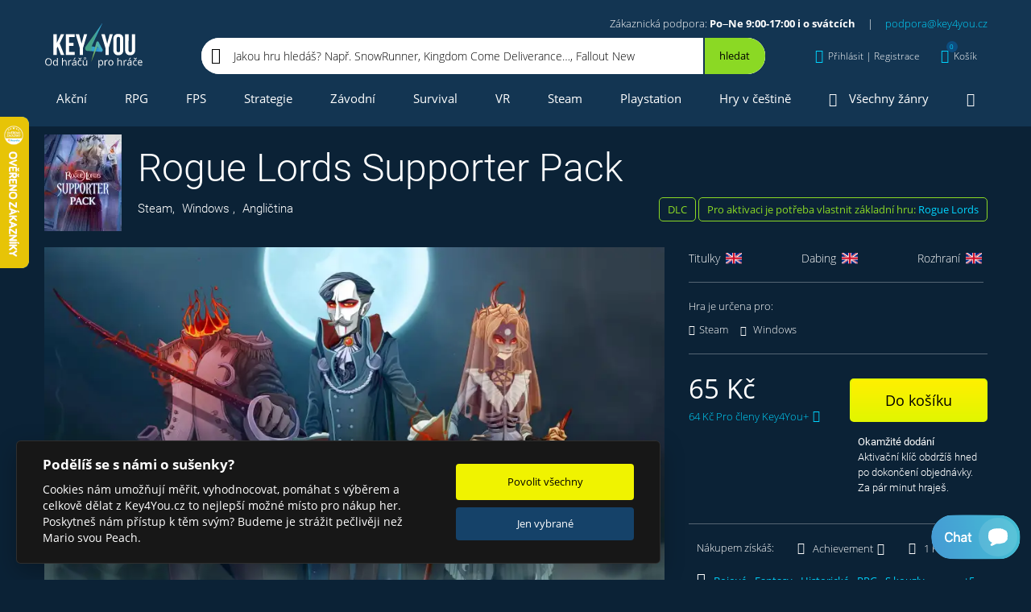

--- FILE ---
content_type: text/html; charset=utf-8
request_url: https://www.key4you.cz/produkt/detaily/10098-rogue-lords-supporter-pack/
body_size: 19852
content:
<!DOCTYPE html> <html lang="cs"> <head> <link rel="preload" href="https://cdn.aktivcommunication.cz/images/products/screens/10098/900x490x1/1.webp" imagesrcset="https://cdn.aktivcommunication.cz/images/products/screens/10098/900x490x1/1.webp 1x, https://cdn.aktivcommunication.cz/images/products/screens/10098/900x490x2/1.webp 2x" as="image" media="(min-width: 768px)"> <link rel="preload" href="https://cdn.aktivcommunication.cz/images/products/screens/10098/450x245x1/1.webp" imagesrcset="https://cdn.aktivcommunication.cz/images/products/screens/10098/450x245x1/1.webp 1x, https://cdn.aktivcommunication.cz/images/products/screens/10098/450x245x2/1.webp 2x" as="image" media="(max-width: 767px)"> <link rel="preload" as="style" href="https://www.key4you.cz/css/main.css?v=1712848900"> <!-- Google Tag Manager --> <script>(function(w,d,s,l,i){w[l]=w[l]||[];w[l].push({'gtm.start':
		new Date().getTime(),event:'gtm.js'});var f=d.getElementsByTagName(s)[0],
		j=d.createElement(s),dl=l!='dataLayer'?'&l='+l:'';j.async=true;j.src=
		'https://www.googletagmanager.com/gtm.js?id='+i+dl;f.parentNode.insertBefore(j,f);
		})(window,document,'script','dataLayer','GTM-KQ73ZCT');
		window.dataLayer = window.dataLayer || [];
		function gtag(){window.dataLayer.push(arguments);}
	</script> <!-- End Google Tag Manager --> <script src="https://www.key4you.cz/js/cookieconsent.js"></script> <script>

    function consentUpdate(granted){

        var value = 'denied';
        if(granted){
            value = 'granted';
        }

        gtag('consent', 'update', {
            'ad_storage': value,
            'ad_user_data': value,
            'ad_personalization': value,
            'analytics_storage': value
        });
    }


        var defaultvalue = 'granted';

    gtag('consent', 'default', {
        'ad_storage': defaultvalue,
        'ad_user_data': defaultvalue,
        'ad_personalization': defaultvalue,
        'analytics_storage': defaultvalue
    });


    // obtain plugin
    var cc = initCookieConsent();

    //https://github.com/orestbida/cookieconsent
    window.addEventListener('load', function(){

        // run plugin with your configuration
        cc.run({
            current_lang: 'cs',
            autoclear_cookies: true,
            theme_css: '/css/cookieconsent.css',
            page_scripts: true,
            cookie_expiration: 365,
            cookie_necessary_only_expiration: 7,
            gui_options: {
                consent_modal: {
                    layout: 'cloud',               // box/cloud/bar
                    position: 'bottom left',     // bottom/middle/top + left/right/center
                    transition: 'slide',           // zoom/slide
                    swap_buttons: false            // enable to invert buttons
                }
            },
            onFirstAction: function(cookie, changed_categories){

                if(cookie['accepted_categories'].indexOf('analytics') !== -1){
                    consentUpdate(true);
                }else{
                    consentUpdate(false);
                }
            },
            onChange: function(cookie, changed_categories){
                if(cookie['level'].indexOf('analytics') !== -1){
                    consentUpdate(true);
                }else{
                    consentUpdate(false);
                }
            },
            languages: {
                'cs': {
                    consent_modal: {
                        title: 'Podělíš se s námi o sušenky?',
                        description: 'Cookies nám umožňují měřit, vyhodnocovat, pomáhat s výběrem a celkově dělat z Key4You.cz to nejlepší možné místo pro nákup her. Poskytneš nám přístup k těm svým? Budeme je strážit pečlivěji než Mario svou Peach.',
                        primary_btn: {
                            text: 'Povolit všechny',
                            role: 'accept_all'              // 'accept_selected' or 'accept_all'
                        },
                        secondary_btn: {
                            text: 'Jen vybrané',
                            role: 'settings'        // 'settings' or 'accept_necessary'
                        }
                    },
                    settings_modal: {
                        title: 'Podělíš se s námi o sušenky?',
                        save_settings_btn: 'Uložit',
                        accept_all_btn: 'Povolit všechny',
                        reject_all_btn: 'Zakázat všechny',
                        close_btn_label: 'Zavřít',
                        cookie_table_headers: [
                            { col1: 'Název'},
                            { col2: 'Poskytovatel'},
                            { col3: 'Expirace'}
                        ],
                        blocks: [
                            {
                                // title: '',
                                description: 'Cookies nám umožňují měřit, vyhodnocovat, pomáhat s výběrem a celkově dělat z Key4You.cz to nejlepší možné místo pro nákup her. Poskytneš nám přístup k těm svým? Budeme je strážit pečlivěji než Mario svou Peach.'
                            }, {
                                title: 'Provozní cookies',
                                description: 'Bez toho by nefungovalo přihlášení, košík ...',
                                toggle: {
                                    value: 'necessary',
                                    enabled: true,
                                    readonly: true          // cookie categories with readonly=true are all treated as "necessary cookies"
                                }
                            }, {
                                title: 'Analytické a marketingové cookies',
                                toggle: {
                                    value: 'analytics',     // your cookie category
                                    enabled: false,
                                    readonly: false
                                },
                                cookie_table: [
                                    {
                                        col1: 'IDE',
                                        col2: 'google.com',
                                        col3: '1,5 roku',
                                    },
                                    {
                                        col1: '_fbp',
                                        col2: 'facebook.com',
                                        col3: '90 dní',
                                    },
                                    {
                                        col1: '_ga',
                                        col2: 'google.com',
                                        col3: '2 roky',
                                    },
                                    {
                                        col1: '_gat_*',
                                        col2: 'google.com',
                                        col3: '30 sekund',
                                    },
                                    {
                                        col1: '_gcl_au',
                                        col2: 'google.com',
                                        col3: '90 dní',
                                    },
                                    {
                                        col1: '_gid',
                                        col2: 'google.com',
                                        col3: '1 den',
                                    },
                                    {
                                        col1: '_hjFirstSeen',
                                        col2: 'hotjar.com',
                                        col3: '30 minut',
                                    },
                                    {
                                        col1: '_hjSessionUser_*',
                                        col2: 'hotjar.com',
                                        col3: '1 rok',
                                    },
                                    {
                                        col1: '_hjSession_*',
                                        col2: 'hotjar.com',
                                        col3: '30 minut',
                                    },
                                    {
                                        col1: 'ssupp.vid',
                                        col2: 'smartsupp.com',
                                        col3: '182 dní',
                                    },
                                    {
                                        col1: 'ssupp.visits',
                                        col2: 'smartsupp.com',
                                        col3: '182 dní',
                                    },
                                    {
                                        col1: 'sid',
                                        col2: 'seznam.cz',
                                        col3: '30 dní',
                                    }
                                ]
                            }, {
                                title: 'Více informací',
                                description: 'Detailní informace o naší práci s cookies najdeš <a class="cc-link" href="https://www.key4you.cz/ochrana-osobnich-udaju/"> tady</a>.',
                            }
                        ]
                    }
                }
            }
        });
    });
</script> <link rel="shortcut icon" href="/favicon.ico" type="image/x-icon"> <link rel="icon" href="/favicon.ico" type="image/x-icon"> <script src="https://www.googleoptimize.com/optimize.js?id=OPT-NHHG9BH"></script> <meta charset="utf-8"> <meta name="viewport" content="width=device-width, initial-scale=1"> <link rel="preload" href="https://www.key4you.cz/fonts/Roboto-Thin-subset.woff2" as="font" type="font/woff2" crossorigin="anonymous"> <link id="canonical" rel="canonical" href="https://www.key4you.cz/produkt/detaily/10098-rogue-lords-supporter-pack/"> <link media="all" rel="stylesheet" href="https://www.key4you.cz/css/main.css?v=1712848900"> <title id="snippet--title">Rogue Lords Supporter Pack | Steam | Windows | Key4You.cz</title> <meta name="description" content="Tento obsah vyžaduje ke hraní vlastnictví základní hry Rogue Lords ve službě Steam.Někdy je tak dobré být zlý, že chcete podpořit samotného ďábla. Nechte se zlákat uměním a atmosférou Rogue Lords." id="snippet--description"> <meta property="og:url" content="https://www.key4you.cz/produkt/detaily/10098-rogue-lords-supporter-pack/"> <meta property="og:title" content="Rogue Lords Supporter Pack | Steam | Windows | Key4You.cz"> <meta property="og:description" content="Tento obsah vyžaduje ke hraní vlastnictví základní hry Rogue Lords ve službě Steam.Někdy je tak dobré být zlý, že chcete podpořit samotného ďábla. Nechte se zlákat uměním a atmosférou Rogue Lords."> <meta property="og:locale" content="cs_CZ"> <meta property="fb:app_id" content="109750382535940"> <meta property="og:type" content="og:product"> <meta property="product:price:amount" content="65"> <meta property="product:price:currency" content="CZK"> <meta property="og:image" content="https://www.key4you.cz/product-og-image-10098-rogue-lords-supporter-pack/"> <meta property="og:image:alt" content="Rogue Lords Supporter Pack"> <meta property="og:image:type" content="image/jpeg"> <meta property="og:image:width" content="1200"> <meta property="og:image:height" content="630"> <meta name="twitter:card" content="summary_large_image"> <meta name="twitter:site" content="@key4youCZ"> <meta name="twitter:creator" content="@key4youCZ"> <meta name="twitter:title" content="Rogue Lords Supporter Pack | Steam | Windows | Key4You.cz"> <meta name="twitter:description" content="Tento obsah vyžaduje ke hraní vlastnictví základní hry Rogue Lords ve službě Steam.Někdy je tak dobré být zlý, že chcete podpořit samotného ďábla. Nechte se zlákat uměním a atmosférou Rogue Lords."> <meta name="twitter:image" content="https://www.key4you.cz/product-og-image-10098-rogue-lords-supporter-pack/"> <script type="application/ld+json">
    {
      "@context": "https://schema.org",
      "@type": "WebSite",
      "url": "https://www.key4you.cz/",
      "potentialAction": {
        "@type": "SearchAction",
        "target": "https://www.key4you.cz/hry/hledat/{q}/d=r/",
        "query-input": "required name=q"
      }
    }
    </script> <script type="application/ld+json">
	{
		"@context": "https://schema.org",
		"@type": "Organization",
		"url": "https://www.key4you.cz/",
		"logo": "https://www.key4you.cz/images/logo.svg"
	}
	</script> <script type="application/ld+json">
        {
            "@context": "https://schema.org/",
            "@type": "Product",
            "name": "Rogue Lords Supporter Pack",
            "image": [
                "https://www.key4you.cz/product-og-image-10098-rogue-lords-supporter-pack/",
                "https://cdn.aktivcommunication.cz/images/products/screens/10098/1080x1080x1/1.jpg",
                "https://cdn.aktivcommunication.cz/images/products/screens/10098/1920x1440x1/1.jpg",
                "https://cdn.aktivcommunication.cz/images/products/screens/10098/1.jpg"
            ],
            "description": "Tento obsah vyžaduje ke hraní vlastnictví základní hry Rogue Lords ve službě Steam.Někdy je tak dobré být zlý, že chcete podpořit samotného ďábla. Nechte se zlákat uměním a atmosférou Rogue Lords.",
            "offers": {
                "@type": "Offer",
                "url": "https://www.key4you.cz/produkt/detaily/10098-rogue-lords-supporter-pack/",
                "priceCurrency": "CZK",
                "price": 65,
                "itemCondition": "https://schema.org/NewCondition",
                "availability":
                    "https://schema.org/InStock"
            }
        }
    </script> </head> <body> <link media="all" href="https://www.key4you.cz/css/perfect-scrollbar.css" rel="stylesheet"> <noscript> <img alt="fb" height="1" width="1" style="display:none" src="https://www.facebook.com/tr?id=372335336255825&ev=PageView&noscript=1"> </noscript> <!-- Google Tag Manager (noscript) --> <noscript><iframe src="https://www.googletagmanager.com/ns.html?id=GTM-KQ73ZCT" height="0" width="0" style="display:none;visibility:hidden"></iframe></noscript> <!-- End Google Tag Manager (noscript) --> <div id="snippet--wholeContent"><header role="banner"> <div class="header header--isScrollable"> <div class="container"> <div class="row no-gutters align-items-center"> <div class="col-auto"><a href="/" rel="home" class="header__logo text-hide d-block">Key4you</a></div> <div class="col align-items-center"> <div class="header__basicInfo text-right"> Zákaznická podpora: <strong>Po–Ne 9:00-17:00 i o svátcích</strong><span class="header__basicInfo__separator">|</span><a href="mailto:podpora@key4you.cz">podpora@key4you.cz</a> </div> <div class="row no-gutters align-items-center"> <nav role="navigation" class="col-auto" id="snippet--menu2"> <ul class="list-unstyled header__menu header__menu--small justify-content-between"> <li class="isSubmenu isSubmenu--small"> <a class="black " href="/produkt/filtr/"><i class="icon-gamepad"></i>Všechny hry<i class="ml-5 mr-0 icon-chevron-down"></i></a> <div class="header__submenu header__submenu--small"> <div class="header__submenu__all "> <div class="row"> <div class="col-12 col-xs-6 col-sm-4"><a href="/produkt/filtr/" class="menuShowAllGames">Zobrazit všechny hry</a></div> </div> </div> <div class="header__submenu__cats row"> <ul class="col-12 col-xs-6 col-sm-4 text-wrap mb-0 list-unstyled"> <li><a href="/hry/adventury/">Adventury</a></li> </ul> <ul class="col-12 col-xs-6 col-sm-4 text-wrap mb-0 list-unstyled"> <li><a href="/hry/akcni/">Akční</a></li> </ul> <ul class="col-12 col-xs-6 col-sm-4 text-wrap mb-0 list-unstyled"> <li><a href="/hry/arkadove/">Arkádové</a></li> </ul> <ul class="col-12 col-xs-6 col-sm-4 text-wrap mb-0 list-unstyled"> <li><a href="/hry/bojove/">Bojové</a></li> </ul> <ul class="col-12 col-xs-6 col-sm-4 text-wrap mb-0 list-unstyled"> <li><a href="/hry/dobrodruzne/">Dobrodružné</a></li> </ul> <ul class="col-12 col-xs-6 col-sm-4 text-wrap mb-0 list-unstyled"> <li><a href="/hry/fps/">FPS</a></li> </ul> <ul class="col-12 col-xs-6 col-sm-4 text-wrap mb-0 list-unstyled"> <li><a href="/hry/karetni/">Karetní</a></li> </ul> <ul class="col-12 col-xs-6 col-sm-4 text-wrap mb-0 list-unstyled"> <li><a href="/hry/logicke/">Logické</a></li> </ul> <ul class="col-12 col-xs-6 col-sm-4 text-wrap mb-0 list-unstyled"> <li><a href="/hry/nezavisle/">Nezávislé</a></li> </ul> <ul class="col-12 col-xs-6 col-sm-4 text-wrap mb-0 list-unstyled"> <li><a href="/hry/plosinovky/">Plošinovky</a></li> </ul> <ul class="col-12 col-xs-6 col-sm-4 text-wrap mb-0 list-unstyled"> <li><a href="/hry/rpg/">RPG</a></li> </ul> <ul class="col-12 col-xs-6 col-sm-4 text-wrap mb-0 list-unstyled"> <li><a href="/hry/rts/">RTS</a></li> </ul> <ul class="col-12 col-xs-6 col-sm-4 text-wrap mb-0 list-unstyled"> <li><a href="/hry/simulace/">Simulace</a></li> </ul> <ul class="col-12 col-xs-6 col-sm-4 text-wrap mb-0 list-unstyled"> <li><a href="/hry/sportovni/">Sportovní</a></li> </ul> <ul class="col-12 col-xs-6 col-sm-4 text-wrap mb-0 list-unstyled"> <li><a href="/hry/strategicke/">Strategické</a></li> </ul> <ul class="col-12 col-xs-6 col-sm-4 text-wrap mb-0 list-unstyled"> <li><a href="/hry/survival/">Survival</a></li> </ul> <ul class="col-12 col-xs-6 col-sm-4 text-wrap mb-0 list-unstyled"> <li><a href="/hry/vr-hry/">VR hry</a></li> </ul> <ul class="col-12 col-xs-6 col-sm-4 text-wrap mb-0 list-unstyled"> <li><a href="/hry/zavodni/">Závodní</a></li> </ul> </div> </div> </li> <li><a href="/herni-serie/" class=""><i class="icon-rebel"></i>Herní série</a></li> <li><a class="" href="/hry/novinky/"><i class="icon-fire"></i>Herní novinky</a></li> <li><a href="#" data-toggle="modal" data-target="#menuModal"><i class="icon-ellipsis-h"></i>Více</a></li> </ul> </nav> <div class="d-none d-md-block col-md"> <div class="header__search header__search--greenBg header__search--inMenu"> <div class="d-flex align-items-center header__search__inner"> <div data-testid="header_search" aria-label="Jakou hru hledáš? Např. SnowRunner, Kingdom Come Deliverance…, Fallout New Vegas…..." class="header__search__input">Jakou hru hledáš? Např. SnowRunner, Kingdom Come Deliverance…, Fallout New Vegas…...</div> <button aria-label="Hledat" data-toggle="modal" data-target="#searchModal" type="button" class="header__search__button d-flex align-items-center justify-content-center"> <i class="icon-search"></i> </button> </div> </div> </div> <div class="col-auto header__basicInfo header__basicInfo--small"> Po–Ne 9:00-17:00 i o svátcích<br> <a href="mailto:podpora@key4you.cz">podpora@key4you.cz</a> </div> <div class="col-auto ml-auto"> <div id="snippet--authorizationBlock"> <button aria-label="Přihlásit | Registrace" type="button" class="header__link d-none d-lg-flex align-items-center" data-customDropdown="customDropdown--sign"> <i class="icon-user"></i> <span data-testid = 'header_login-registration' class="d-none d-lg-inline-block">Přihlásit | Registrace</span> <i class="icon-chevron-down"></i> </button> <button aria-label="Přihlásit | Registrace" data-toggle="modal" data-target="#regModal" type="button" class="header__link d-flex d-lg-none align-items-center"> <i class="icon-user"></i> <i class="icon-chevron-down"></i> </button> <div class="customDropdown customDropdown--sign"> <div class="modal-contentScrollable px-10 px-lg-0" id="jsPerfectScrollbar6"> <div class="customAccordion"> <div class="customAccordion__item open"> <div class="customAccordion__header d-flex align-items-center"> <i class="icon-user mr-20"></i> <div>Přihlášení</div> </div> <div class="customAccordion__body"> <div id="snippet-authorizationBlock-signInComponent-"><form method="post" class="ajax form" action="/produkt/detaily/10098-rogue-lords-supporter-pack/" id="frm-authorizationBlock-signInComponent-loginForm"> <div class="row"> <div class="col-12 col-md-6 mx-auto"> <label class="form__label"> <div class="form__title">E-mail</div> <input type="email" name="email" maxlength="50" size="30" id="frm-authorizationBlock-signInComponent-loginForm-email" required data-nette-rules='[{"op":":filled","msg":"E-mail je povinný"},{"op":":email","msg":"E-mail není validní"}]' class="form__input form__input--lightBorder"> </label> <label class="form__label"> <div class="form__title">Heslo</div> <input type="password" name="password" size="30" id="frm-authorizationBlock-signInComponent-loginForm-password" required data-nette-rules='[{"op":":filled","msg":"Musíte zadat heslo"}]' class="form__input form__input--lightBorder"> </label> <div class="alert alert-warning my-20"> </div> <button data-testid="login-submit-button" data-dismiss="modal" aria-label="Přihlásit" class="btn btn--block mb-10" type="submit" name="_submit" value="přihlásit">Přihlásit</button> <a data-testid="header_forgotten-password" href="/zapomenute-heslo/" class="form__link">Zapomněl jsi heslo?</a> </div> </div> <input type="hidden" name="_token_" value="0qsfsgrsk4GeS8cLMSG3cIWRC/khIWr3zrnrE="><input type="hidden" name="token" value=""><input type="hidden" name="_do" value="authorizationBlock-signInComponent-loginForm-submit"></form> </div> </div> </div> <div data-testid="header_registration" class="customAccordion__item"> <div class="customAccordion__header d-flex align-items-center"> <i class="icon-user-plus mr-15"></i> <div>Registrace</div> </div> <div class="customAccordion__body"> <div class="row"> <div class="col-12 col-md-6"> <div id="snippet-authorizationBlock-signUpComponent-regformsnippet"> <form class="ajax form" action="/produkt/detaily/10098-rogue-lords-supporter-pack/" method="post" id="frm-authorizationBlock-signUpComponent-registrationForm"> <label class="form__label"> <div class="form__title">Jméno</div> <input type="text" name="name" maxlength="50" size="30" id="frm-authorizationBlock-signUpComponent-registrationForm-name" class="form__input form__input--lightBorder" autocomplete="off"> </label> <label class="form__label"> <div class="form__title">E-mail</div> <input type="email" name="email" maxlength="50" size="30" id="frm-authorizationBlock-signUpComponent-registrationForm-email" required data-nette-rules='[{"op":":filled","msg":"E-mail je povinný"},{"op":":email","msg":"E-mail není validní"}]' class="form__input form__input--lightBorder" autocomplete="off"> </label> <label class="form__label"> <div class="form__title">Heslo</div> <input type="password" name="password" maxlength="30" size="30" id="frm-authorizationBlock-signUpComponent-registrationForm-password" required data-nette-rules='[{"op":":filled","msg":"Heslo je povinné"},{"op":":maxLength","msg":"Heslo musí být maximálně 30 dlouhé","arg":30},{"op":":minLength","msg":"Heslo musí být alespoň 5 dlouhé","arg":5}]' class="form__input form__input--lightBorder" autocomplete="off"> </label> <label class="form__label"> <div class="form__title">Potvrzení hesla</div> <input type="password" name="password2" maxlength="30" size="30" id="frm-authorizationBlock-signUpComponent-registrationForm-password2" required data-nette-rules='[{"op":":filled","msg":"Heslo je povinné"},{"op":":maxLength","msg":"Heslo musí být maximálně 30 dlouhé","arg":30},{"op":":minLength","msg":"Heslo musí být alespoň 5 dlouhé","arg":5},{"op":":equal","msg":"Hesla se neshodují","arg":{"control":"password"}}]' class="form__input form__input--lightBorder" autocomplete="off"> </label> <div class="position-relative"> <label data-testid="registration_agree-with-terms" class="form__checkbox"> <input type="checkbox" class="form__checkbox__input" name="agree" id="frm-authorizationBlock-signUpComponent-registrationForm-agree" required data-nette-rules='[{"op":":filled","msg":"Bez zaškrtnutí souhlasu s Obchodními podmínkami tě nemůžeme zaregistrovat."}]'> <div class="form__checkbox__label"> Souhlasím s <a rel="noopener noreferrer" target="_blank" href="/obchodni-podminky/">Obchodními podmínkami</a> a&nbsp;beru na vědomí <a rel="noopener noreferrer" target="_blank" href="/ochrana-osobnich-udaju/">Ochranu osobních údajů</a> </div> </label> </div> <div class="alert alert-warning my-20"> </div> <button data-testid="registration_submit-registration-button" aria-label="Registrovat" class="btn btn--block mb-15" type="submit" name="_submit" value="registrovat">Registrovat</button> <input type="hidden" name="_token_" value="5vmul7lpiaI+bGFh90dAeaDGOu7PFvq/q6FAM="><input type="hidden" name="token" value=""><input type="hidden" name="_do" value="authorizationBlock-signUpComponent-registrationForm-submit"> </form> </div> </div> <div class="col-12 col-md-6"> <div class="form__advantages"> <div>Proč se registrovat:</div> <ul class="list-unstyled p-0 m-0"> <li><i class="icon-check-circle mr-15"></i>Detailní přehled o všech zajímavých hrách</li> <li><i class="icon-check-circle mr-15"></i>Věrnostní program Key4You.cz</li> <li><i class="icon-check-circle mr-15"></i>Sbírání achievementů a slev</li> <li><i class="icon-check-circle mr-15"></i><a href="/vyhody-pro-verne/">a mnoho dalšího</a></li> </ul> </div> </div> </div> </div> </div> </div> </div> </div> </div> </div> <div id="snippet--myGamesBlock"></div> <div class="col-auto"> <div id="snippet--topCart"> <a id="headerCartLinkButton" href="/kosik/" aria-label="Košík" class="header__link hover-underline-none d-none d-lg-flex align-items-center" data-customDropdown="customDropdown--cart"> <i class="icon-shopping-cart"><span id="snippet--cartItemCount">0</span></i> <span class="d-none d-lg-inline-block">Košík</span> </a> <button aria-label="Košík" data-toggle="modal" data-target="#cartModal" type="button" class="header__link d-flex d-lg-none align-items-center"> <i class="icon-shopping-cart"><span id="snippet--cartItemCountMobile">0</span></i> <span class="d-none d-lg-inline-block">Košík</span> </button> <div class="customDropdown customDropdown--cart"> <div id="snippet-topCartComponent-innerCart"> <div class="header__cart__empty px-15">Prázdný košík? Není to škoda? <a href="/produkt/filtr/">Vyber některý z 11 167 titulů</a> a hraj za pár minut. </div> </div> </div> </div> </div> <div class="col-auto d-block d-lg-none"> <button aria-label="Menu" data-toggle="modal" data-target="#menuModal" type="button" class="header__link header__link--menu d-flex align-items-center"> <i class="icon-bars"></i> <div>MENU</div> </button> </div> </div> </div> <div class="col-12 header__search header__search--inMenu d-block d-md-none"> <div class="header__search__inner"> <div class="row no-gutters"> <div class="col"> <div aria-label="Jakou hru hledáš? Např. SnowRunner, Kingdom Come Deliverance…, Fallout New Vegas…..." class="header__search__input">Jakou hru hledáš? Např. SnowRunner, Kingdom Come Deliverance…, Fallout New Vegas…...</div> </div> <div class="col-auto"> <button aria-label="Hledat" data-toggle="modal" data-target="#searchModal" type="button" class="header__search__button d-flex align-items-center justify-content-center"><i class="icon-search"></i></button> </div> </div> </div> </div> </div> </div> <div class="py-5" id="js-menu2"> <div class="container"> <div class="row"> <div class="col"> <nav role="navigation" id="snippet--menu1all"> <ul class="list-unstyled p-0 m-0 d-none d-lg-flex header__menu justify-content-between"> <li><a href="/hry/akcni/">Akční</a></li> <li><a href="/hry/rpg/">RPG</a></li> <li><a href="/hry/fps/">FPS</a></li> <li><a href="/hry/strategicke/">Strategie</a></li> <li><a href="/hry/zavodni/">Závodní</a></li> <li><a href="/hry/survival/">Survival</a></li> <li><a href="/hry/vr-hry/">VR</a></li> <li><a href="/hry/steam/">Steam</a></li> <li><a href="/hry/playstation-3/playstation-4/playstation-5/">Playstation</a></li> <li><a href="/hry/cesky/">Hry v češtině</a></li> <li class="isSubmenu isSubmenu--small"> <a href="/produkt/filtr/"><i class="icon-gamepad"></i>Všechny žánry</a> <div class="header__submenu header__submenu--right header__submenu--small"> <div class="header__submenu__all "> <div class="row"> <div class="col-12 col-xs-6 col-sm-4"><a href="/produkt/filtr/" class="menuShowAllGames">Zobrazit všechny hry</a></div> </div> </div> <div class="header__submenu__cats row"> <ul class="col-12 col-xs-6 col-sm-4 text-wrap mb-0 list-unstyled"> <li><a href="/hry/adventury/">Adventury</a></li> </ul> <ul class="col-12 col-xs-6 col-sm-4 text-wrap mb-0 list-unstyled"> <li><a href="/hry/akcni/">Akční</a></li> </ul> <ul class="col-12 col-xs-6 col-sm-4 text-wrap mb-0 list-unstyled"> <li><a href="/hry/arkadove/">Arkádové</a></li> </ul> <ul class="col-12 col-xs-6 col-sm-4 text-wrap mb-0 list-unstyled"> <li><a href="/hry/bojove/">Bojové</a></li> </ul> <ul class="col-12 col-xs-6 col-sm-4 text-wrap mb-0 list-unstyled"> <li><a href="/hry/dobrodruzne/">Dobrodružné</a></li> </ul> <ul class="col-12 col-xs-6 col-sm-4 text-wrap mb-0 list-unstyled"> <li><a href="/hry/fps/">FPS</a></li> </ul> <ul class="col-12 col-xs-6 col-sm-4 text-wrap mb-0 list-unstyled"> <li><a href="/hry/karetni/">Karetní</a></li> </ul> <ul class="col-12 col-xs-6 col-sm-4 text-wrap mb-0 list-unstyled"> <li><a href="/hry/logicke/">Logické</a></li> </ul> <ul class="col-12 col-xs-6 col-sm-4 text-wrap mb-0 list-unstyled"> <li><a href="/hry/nezavisle/">Nezávislé</a></li> </ul> <ul class="col-12 col-xs-6 col-sm-4 text-wrap mb-0 list-unstyled"> <li><a href="/hry/plosinovky/">Plošinovky</a></li> </ul> <ul class="col-12 col-xs-6 col-sm-4 text-wrap mb-0 list-unstyled"> <li><a href="/hry/rpg/">RPG</a></li> </ul> <ul class="col-12 col-xs-6 col-sm-4 text-wrap mb-0 list-unstyled"> <li><a href="/hry/rts/">RTS</a></li> </ul> <ul class="col-12 col-xs-6 col-sm-4 text-wrap mb-0 list-unstyled"> <li><a href="/hry/simulace/">Simulace</a></li> </ul> <ul class="col-12 col-xs-6 col-sm-4 text-wrap mb-0 list-unstyled"> <li><a href="/hry/sportovni/">Sportovní</a></li> </ul> <ul class="col-12 col-xs-6 col-sm-4 text-wrap mb-0 list-unstyled"> <li><a href="/hry/strategicke/">Strategické</a></li> </ul> <ul class="col-12 col-xs-6 col-sm-4 text-wrap mb-0 list-unstyled"> <li><a href="/hry/survival/">Survival</a></li> </ul> <ul class="col-12 col-xs-6 col-sm-4 text-wrap mb-0 list-unstyled"> <li><a href="/hry/vr-hry/">VR hry</a></li> </ul> <ul class="col-12 col-xs-6 col-sm-4 text-wrap mb-0 list-unstyled"> <li><a href="/hry/zavodni/">Závodní</a></li> </ul> </div> </div> </li> <li class="isSubmenu isSubmenu--small"> <a class="" href="#"><i class="icon-bars mr-0"></i></a> <div class="header__submenu header__submenu--right header__submenu--smallest"> <div class="pb-10">Více Key4You</div> <a href="/herni-serie/" class="d-flex align-items-center btn btn--gray mb-10"> <i class="icon-rebel mr-20"></i> <div>Herní série</div> </a> <a href="/hry/novinky/" class="d-flex align-items-center btn btn--gray mb-10"> <i class="icon-fire mr-20"></i> <div>Herní novinky</div> </a> <a href="/probihajici-akce/" class="d-flex align-items-center btn btn--gray mb-10"> <i class="icon-calendar mr-20"></i> <div>Kalendář akcí a předobjednávek</div> </a> <a href="/herni-blog/" class="d-flex align-items-center btn btn--gray mb-10"> <i class="icon-rss mr-20"></i> <div>Herní blog</div> </a> <a href="/software/" class="d-flex align-items-center btn btn--gray"> <i class="icon-window-restore mr-20"></i> <div>Software</div> </a> </div> </li> </ul> </nav> </div> </div> </div> </div> </div> <div class="header header--scrolled header--isScrollable"> <div class="container"> <div class="row no-gutters align-items-center"> <div class="col-auto"><a href="/" rel="home" class="header__logo text-hide d-block">Key4you</a></div> <div class="col align-items-center"> <div class="header__basicInfo text-right"> Zákaznická podpora: <strong>Po–Ne 9:00-17:00 i o svátcích</strong><span class="header__basicInfo__separator">|</span><a href="mailto:podpora@key4you.cz">podpora@key4you.cz</a> </div> <div class="row no-gutters align-items-center"> <nav role="navigation" class="col-auto" id="snippet--menu2_2"> <ul class="list-unstyled header__menu header__menu--small justify-content-between"> <li class="scrollMenuVersion2"><a href="/hry/akcni/">Akční</a></li> <li class="scrollMenuVersion2"><a href="/hry/rpg/">RPG</a></li> <li class="scrollMenuVersion2"><a href="/hry/fps/">FPS</a></li> <li class="scrollMenuVersion2"><a href="/hry/strategicke/">Strategie</a></li> <li class="scrollMenuVersion2"><a href="/hry/zavodni/">Závodní</a></li> <li><a href="#" data-toggle="modal" data-target="#menuModal"><i class="icon-ellipsis-h"></i>Více</a></li> </ul> </nav> <div class="d-none d-md-block col-md"> <div class="header__search header__search--greenBg header__search--inMenu"> <div class="d-flex align-items-center header__search__inner"> <div data-testid="header_search" aria-label="Jakou hru hledáš? Např. SnowRunner, Kingdom Come Deliverance…, Fallout New Vegas…..." class="header__search__input">Jakou hru hledáš? Např. SnowRunner, Kingdom Come Deliverance…, Fallout New Vegas…...</div> <button aria-label="Hledat" data-toggle="modal" data-target="#searchModal" type="button" class="header__search__button d-flex align-items-center justify-content-center"> <i class="icon-search"></i> </button> </div> </div> </div> <div class="col-auto header__basicInfo header__basicInfo--small"> Po–Ne 9:00-17:00 i o svátcích<br> <a href="mailto:podpora@key4you.cz">podpora@key4you.cz</a> </div> <div class="col-auto ml-auto"> <div id="snippet--authorizationBlock_2"> <button aria-label="Přihlásit | Registrace" type="button" class="header__link d-none d-lg-flex align-items-center" data-customDropdown="customDropdown--sign"> <i class="icon-user"></i> <span data-testid = 'header_login-registration' class="d-none d-lg-inline-block">Přihlásit | Registrace</span> <i class="icon-chevron-down"></i> </button> <button aria-label="Přihlásit | Registrace" data-toggle="modal" data-target="#regModal" type="button" class="header__link d-flex d-lg-none align-items-center"> <i class="icon-user"></i> <i class="icon-chevron-down"></i> </button> <div class="customDropdown customDropdown--sign"> <div class="modal-contentScrollable px-10 px-lg-0" id="jsPerfectScrollbar6"> <div class="customAccordion"> <div class="customAccordion__item open"> <div class="customAccordion__header d-flex align-items-center"> <i class="icon-user mr-20"></i> <div>Přihlášení</div> </div> <div class="customAccordion__body"> <div id="snippet-authorizationBlock-signInComponent-"><form method="post" class="ajax form" action="/produkt/detaily/10098-rogue-lords-supporter-pack/" id="frm-authorizationBlock-signInComponent-loginForm"> <div class="row"> <div class="col-12 col-md-6 mx-auto"> <label class="form__label"> <div class="form__title">E-mail</div> <input type="email" name="email" maxlength="50" size="30" id="frm-authorizationBlock-signInComponent-loginForm-email" required data-nette-rules='[{"op":":filled","msg":"E-mail je povinný"},{"op":":email","msg":"E-mail není validní"}]' class="form__input form__input--lightBorder"> </label> <label class="form__label"> <div class="form__title">Heslo</div> <input type="password" name="password" size="30" id="frm-authorizationBlock-signInComponent-loginForm-password" required data-nette-rules='[{"op":":filled","msg":"Musíte zadat heslo"}]' class="form__input form__input--lightBorder"> </label> <div class="alert alert-warning my-20"> </div> <button data-testid="login-submit-button" data-dismiss="modal" aria-label="Přihlásit" class="btn btn--block mb-10" type="submit" name="_submit" value="přihlásit">Přihlásit</button> <a data-testid="header_forgotten-password" href="/zapomenute-heslo/" class="form__link">Zapomněl jsi heslo?</a> </div> </div> <input type="hidden" name="_token_" value="ja7c9ylj5mLpD7ZTL7Q8PFfxAqbfwt0Y7FcsU="><input type="hidden" name="token" value=""><input type="hidden" name="_do" value="authorizationBlock-signInComponent-loginForm-submit"></form> </div> </div> </div> <div data-testid="header_registration" class="customAccordion__item"> <div class="customAccordion__header d-flex align-items-center"> <i class="icon-user-plus mr-15"></i> <div>Registrace</div> </div> <div class="customAccordion__body"> <div class="row"> <div class="col-12 col-md-6"> <div id="snippet-authorizationBlock-signUpComponent-regformsnippet"> <form class="ajax form" action="/produkt/detaily/10098-rogue-lords-supporter-pack/" method="post" id="frm-authorizationBlock-signUpComponent-registrationForm"> <label class="form__label"> <div class="form__title">Jméno</div> <input type="text" name="name" maxlength="50" size="30" id="frm-authorizationBlock-signUpComponent-registrationForm-name" class="form__input form__input--lightBorder" autocomplete="off"> </label> <label class="form__label"> <div class="form__title">E-mail</div> <input type="email" name="email" maxlength="50" size="30" id="frm-authorizationBlock-signUpComponent-registrationForm-email" required data-nette-rules='[{"op":":filled","msg":"E-mail je povinný"},{"op":":email","msg":"E-mail není validní"}]' class="form__input form__input--lightBorder" autocomplete="off"> </label> <label class="form__label"> <div class="form__title">Heslo</div> <input type="password" name="password" maxlength="30" size="30" id="frm-authorizationBlock-signUpComponent-registrationForm-password" required data-nette-rules='[{"op":":filled","msg":"Heslo je povinné"},{"op":":maxLength","msg":"Heslo musí být maximálně 30 dlouhé","arg":30},{"op":":minLength","msg":"Heslo musí být alespoň 5 dlouhé","arg":5}]' class="form__input form__input--lightBorder" autocomplete="off"> </label> <label class="form__label"> <div class="form__title">Potvrzení hesla</div> <input type="password" name="password2" maxlength="30" size="30" id="frm-authorizationBlock-signUpComponent-registrationForm-password2" required data-nette-rules='[{"op":":filled","msg":"Heslo je povinné"},{"op":":maxLength","msg":"Heslo musí být maximálně 30 dlouhé","arg":30},{"op":":minLength","msg":"Heslo musí být alespoň 5 dlouhé","arg":5},{"op":":equal","msg":"Hesla se neshodují","arg":{"control":"password"}}]' class="form__input form__input--lightBorder" autocomplete="off"> </label> <div class="position-relative"> <label data-testid="registration_agree-with-terms" class="form__checkbox"> <input type="checkbox" class="form__checkbox__input" name="agree" id="frm-authorizationBlock-signUpComponent-registrationForm-agree" required data-nette-rules='[{"op":":filled","msg":"Bez zaškrtnutí souhlasu s Obchodními podmínkami tě nemůžeme zaregistrovat."}]'> <div class="form__checkbox__label"> Souhlasím s <a rel="noopener noreferrer" target="_blank" href="/obchodni-podminky/">Obchodními podmínkami</a> a&nbsp;beru na vědomí <a rel="noopener noreferrer" target="_blank" href="/ochrana-osobnich-udaju/">Ochranu osobních údajů</a> </div> </label> </div> <div class="alert alert-warning my-20"> </div> <button data-testid="registration_submit-registration-button" aria-label="Registrovat" class="btn btn--block mb-15" type="submit" name="_submit" value="registrovat">Registrovat</button> <input type="hidden" name="_token_" value="po5a3f8ajlysnWoV9Dp0jq6bCDb4xTnd/tuvk="><input type="hidden" name="token" value=""><input type="hidden" name="_do" value="authorizationBlock-signUpComponent-registrationForm-submit"> </form> </div> </div> <div class="col-12 col-md-6"> <div class="form__advantages"> <div>Proč se registrovat:</div> <ul class="list-unstyled p-0 m-0"> <li><i class="icon-check-circle mr-15"></i>Detailní přehled o všech zajímavých hrách</li> <li><i class="icon-check-circle mr-15"></i>Věrnostní program Key4You.cz</li> <li><i class="icon-check-circle mr-15"></i>Sbírání achievementů a slev</li> <li><i class="icon-check-circle mr-15"></i><a href="/vyhody-pro-verne/">a mnoho dalšího</a></li> </ul> </div> </div> </div> </div> </div> </div> </div> </div> </div> </div> <div id="snippet--myGamesBlock_2"></div> <div class="col-auto"> <div id="snippet--topCart_2"> <a href="/kosik/" aria-label="Košík" class="header__link hover-underline-none d-none d-lg-flex align-items-center" data-customDropdown="customDropdown--cart"> <i class="icon-shopping-cart"><span id="snippet--cartItemCount_2">0</span></i> <span class="d-none d-lg-inline-block">Košík</span> </a> <button aria-label="Košík" data-toggle="modal" data-target="#cartModal" type="button" class="header__link d-flex d-lg-none align-items-center"> <i class="icon-shopping-cart"><span id="snippet--cartItemCountMobile_2">0</span></i> <span class="d-none d-lg-inline-block">Košík</span> </button> <div class="customDropdown customDropdown--cart"> <div id="snippet-topCartComponent-innerCart"> <div class="header__cart__empty px-15">Prázdný košík? Není to škoda? <a href="/produkt/filtr/">Vyber některý z 11 167 titulů</a> a hraj za pár minut. </div> </div> </div> </div> </div> <div class="col-auto d-block d-lg-none"> <button aria-label="Menu" data-toggle="modal" data-target="#menuModal" type="button" class="header__link header__link--menu d-flex align-items-center"> <i class="icon-bars"></i> <div>MENU</div> </button> </div> </div> </div> <div class="col-12 header__search header__search--inMenu d-block d-md-none"> <div class="header__search__inner"> <div class="row no-gutters"> <div class="col"> <div aria-label="Jakou hru hledáš? Např. SnowRunner, Kingdom Come Deliverance…, Fallout New Vegas…..." class="header__search__input">Jakou hru hledáš? Např. SnowRunner, Kingdom Come Deliverance…, Fallout New Vegas…...</div> </div> <div class="col-auto"> <button aria-label="Hledat" data-toggle="modal" data-target="#searchModal" type="button" class="header__search__button d-flex align-items-center justify-content-center"><i class="icon-search"></i></button> </div> </div> </div> </div> </div> <nav role="navigation" id="snippet--menu1_2"> <ul class="list-unstyled d-none d-lg-flex header__menu justify-content-between"> <li class="isSubmenu"> <a href="/produkt/filtr/" class="d-flex align-items-center black "> <i class="icon-gamepad"></i> <span>Všechny hry</span> <i class="ml-5 mr-0 icon-chevron-down"></i> </a> <div class="header__submenu"> <div class="header__submenu__all "> <div class="row"> <div class="col-12 col-xs-6 col-sm-4"><a href="/produkt/filtr/" class="menuShowAllGames">Zobrazit všechny hry</a></div> </div> </div> <div class="header__submenu__cats row"> <ul class="col-12 col-xs-6 col-sm-4 text-wrap mb-0 list-unstyled"> <li><a href="/hry/adventury/">Adventury</a></li> </ul> <ul class="col-12 col-xs-6 col-sm-4 text-wrap mb-0 list-unstyled"> <li><a href="/hry/akcni/">Akční</a></li> </ul> <ul class="col-12 col-xs-6 col-sm-4 text-wrap mb-0 list-unstyled"> <li><a href="/hry/arkadove/">Arkádové</a></li> </ul> <ul class="col-12 col-xs-6 col-sm-4 text-wrap mb-0 list-unstyled"> <li><a href="/hry/bojove/">Bojové</a></li> </ul> <ul class="col-12 col-xs-6 col-sm-4 text-wrap mb-0 list-unstyled"> <li><a href="/hry/dobrodruzne/">Dobrodružné</a></li> </ul> <ul class="col-12 col-xs-6 col-sm-4 text-wrap mb-0 list-unstyled"> <li><a href="/hry/fps/">FPS</a></li> </ul> <ul class="col-12 col-xs-6 col-sm-4 text-wrap mb-0 list-unstyled"> <li><a href="/hry/karetni/">Karetní</a></li> </ul> <ul class="col-12 col-xs-6 col-sm-4 text-wrap mb-0 list-unstyled"> <li><a href="/hry/logicke/">Logické</a></li> </ul> <ul class="col-12 col-xs-6 col-sm-4 text-wrap mb-0 list-unstyled"> <li><a href="/hry/nezavisle/">Nezávislé</a></li> </ul> <ul class="col-12 col-xs-6 col-sm-4 text-wrap mb-0 list-unstyled"> <li><a href="/hry/plosinovky/">Plošinovky</a></li> </ul> <ul class="col-12 col-xs-6 col-sm-4 text-wrap mb-0 list-unstyled"> <li><a href="/hry/rpg/">RPG</a></li> </ul> <ul class="col-12 col-xs-6 col-sm-4 text-wrap mb-0 list-unstyled"> <li><a href="/hry/rts/">RTS</a></li> </ul> <ul class="col-12 col-xs-6 col-sm-4 text-wrap mb-0 list-unstyled"> <li><a href="/hry/simulace/">Simulace</a></li> </ul> <ul class="col-12 col-xs-6 col-sm-4 text-wrap mb-0 list-unstyled"> <li><a href="/hry/sportovni/">Sportovní</a></li> </ul> <ul class="col-12 col-xs-6 col-sm-4 text-wrap mb-0 list-unstyled"> <li><a href="/hry/strategicke/">Strategické</a></li> </ul> <ul class="col-12 col-xs-6 col-sm-4 text-wrap mb-0 list-unstyled"> <li><a href="/hry/survival/">Survival</a></li> </ul> <ul class="col-12 col-xs-6 col-sm-4 text-wrap mb-0 list-unstyled"> <li><a href="/hry/vr-hry/">VR hry</a></li> </ul> <ul class="col-12 col-xs-6 col-sm-4 text-wrap mb-0 list-unstyled"> <li><a href="/hry/zavodni/">Závodní</a></li> </ul> </div> </div> </li> <li><a href="/herni-serie/" class="d-flex align-items-center "><i class="icon-rebel"></i><span>Herní série</span></a></li> <li><a href="/hry/novinky/" class="d-flex align-items-center "><i class="icon-fire"></i><span>Herní novinky</span></a></li> <li><a href="/probihajici-akce/" class="d-flex align-items-center "><i class="icon-calendar"></i><span>Kalendář akcí a předobjednávek</span></a></li> <li><a href="/herni-blog/" class="d-flex align-items-center "><i class="icon-rss"></i><span>Herní blog</span></a></li> <li><a href="/software/" class="d-flex align-items-center "><i class="icon-window-restore"></i><span>Software</span></a></li> </ul> </nav> </div> </div> </header> <div id="snippet--flashes"><div class="flash-container"> <div id="snippet-flashMessages-messages"></div> </div></div> <div id="snippet--content"> <main role="main"> <div class="detail__popupGallery"> <div class="detail__popupGallery__close"><i class="icon-times"></i></div> <div class="detail__popupGallery__mainImage"> <div class="detail__popupGallery__mainImage__item"> <picture class="picture picture-gallery"> <img loading="lazy" alt="Rogue Lords Supporter Pack 1" src="https://cdn.aktivcommunication.cz/images/products/screens/10098/1.jpg"> </picture> </div> <div class="detail__popupGallery__mainImage__item"> <picture class="picture picture-gallery"> <img loading="lazy" alt="Rogue Lords Supporter Pack 2" src="https://cdn.aktivcommunication.cz/images/products/screens/10098/2.jpg"> </picture> </div> <div class="detail__popupGallery__mainImage__item"> <picture class="picture picture-gallery"> <img loading="lazy" alt="Rogue Lords Supporter Pack 3" src="https://cdn.aktivcommunication.cz/images/products/screens/10098/3.jpg"> </picture> </div> <div class="detail__popupGallery__mainImage__item"> <picture class="picture picture-gallery"> <img loading="lazy" alt="Rogue Lords Supporter Pack 4" src="https://cdn.aktivcommunication.cz/images/products/screens/10098/4.jpg"> </picture> </div> <div class="detail__popupGallery__mainImage__item"> <picture class="picture picture-gallery"> <img loading="lazy" alt="Rogue Lords Supporter Pack 5" src="https://cdn.aktivcommunication.cz/images/products/screens/10098/5.jpg"> </picture> </div> <div class="detail__popupGallery__mainImage__item"> <picture class="picture picture-gallery"> <img loading="lazy" alt="Rogue Lords Supporter Pack 6" src="https://cdn.aktivcommunication.cz/images/products/screens/10098/6.jpg"> </picture> </div> <div class="detail__popupGallery__mainImage__item"> <picture class="picture picture-gallery"> <img loading="lazy" alt="Rogue Lords Supporter Pack 7" src="https://cdn.aktivcommunication.cz/images/products/screens/10098/7.jpg"> </picture> </div> <div class="detail__popupGallery__mainImage__item"> <picture class="picture picture-gallery"> <img loading="lazy" alt="Rogue Lords Supporter Pack 8" src="https://cdn.aktivcommunication.cz/images/products/screens/10098/8.jpg"> </picture> </div> <div class="detail__popupGallery__mainImage__item"> <picture class="picture picture-gallery"> <img loading="lazy" alt="Rogue Lords Supporter Pack 9" src="https://cdn.aktivcommunication.cz/images/products/screens/10098/9.jpg"> </picture> </div> <div class="detail__popupGallery__mainImage__item"> <picture class="picture picture-gallery"> <img loading="lazy" alt="Rogue Lords Supporter Pack 10" src="https://cdn.aktivcommunication.cz/images/products/screens/10098/10.jpg"> </picture> </div> <div class="detail__popupGallery__mainImage__item"> <picture class="picture picture-gallery"> <img loading="lazy" alt="Rogue Lords Supporter Pack 11" src="https://cdn.aktivcommunication.cz/images/products/screens/10098/11.jpg"> </picture> </div> <div class="detail__popupGallery__mainImage__item"> <picture class="picture picture-gallery"> <img loading="lazy" alt="Rogue Lords Supporter Pack 12" src="https://cdn.aktivcommunication.cz/images/products/screens/10098/12.jpg"> </picture> </div> <div class="detail__popupGallery__mainImage__arrowLeft"> <i class="icon-chevron-left"></i> </div> <div class="detail__popupGallery__mainImage__arrowRight"> <i class="icon-chevron-right"></i> </div> </div> <div class="detail__popupGallery__slider"> <div class="detail__popupGallery__slider__items h-100" id="popupGalleryScrollbar"> <div class="detail__popupGallery__slider__items__content"> <div class="detail__popupGallery__slider__items__item"> <picture class="picture picture-gallery"> <source media="(min-width: 768px)" srcset="https://cdn.aktivcommunication.cz/images/products/screens/10098/900x490x1/1.webp 1x, https://cdn.aktivcommunication.cz/images/products/screens/10098/900x490x2/1.webp 2x" type="image/webp"> <source media="(min-width: 768px)" srcset="https://cdn.aktivcommunication.cz/images/products/screens/10098/900x490x1/1.jpg 1x, https://cdn.aktivcommunication.cz/images/products/screens/10098/900x490x2/1.jpg 2x"> <img alt="Rogue Lords Supporter Pack 1" loading="lazy" src="https://cdn.aktivcommunication.cz/images/products/screens/10098/450x245x1/1.jpg" srcset="https://cdn.aktivcommunication.cz/images/products/screens/10098/450x245x1/1.jpg 1x, https://cdn.aktivcommunication.cz/images/products/screens/10098/450x245x2/1.jpg 2x"> </picture> </div> <div class="detail__popupGallery__slider__items__item"> <picture class="picture picture-gallery"> <source media="(min-width: 768px)" srcset="https://cdn.aktivcommunication.cz/images/products/screens/10098/900x490x1/2.webp 1x, https://cdn.aktivcommunication.cz/images/products/screens/10098/900x490x2/2.webp 2x" type="image/webp"> <source media="(min-width: 768px)" srcset="https://cdn.aktivcommunication.cz/images/products/screens/10098/900x490x1/2.jpg 1x, https://cdn.aktivcommunication.cz/images/products/screens/10098/900x490x2/2.jpg 2x"> <img alt="Rogue Lords Supporter Pack 2" loading="lazy" src="https://cdn.aktivcommunication.cz/images/products/screens/10098/450x245x1/2.jpg" srcset="https://cdn.aktivcommunication.cz/images/products/screens/10098/450x245x1/2.jpg 1x, https://cdn.aktivcommunication.cz/images/products/screens/10098/450x245x2/2.jpg 2x"> </picture> </div> <div class="detail__popupGallery__slider__items__item"> <picture class="picture picture-gallery"> <source media="(min-width: 768px)" srcset="https://cdn.aktivcommunication.cz/images/products/screens/10098/900x490x1/3.webp 1x, https://cdn.aktivcommunication.cz/images/products/screens/10098/900x490x2/3.webp 2x" type="image/webp"> <source media="(min-width: 768px)" srcset="https://cdn.aktivcommunication.cz/images/products/screens/10098/900x490x1/3.jpg 1x, https://cdn.aktivcommunication.cz/images/products/screens/10098/900x490x2/3.jpg 2x"> <img alt="Rogue Lords Supporter Pack 3" loading="lazy" src="https://cdn.aktivcommunication.cz/images/products/screens/10098/450x245x1/3.jpg" srcset="https://cdn.aktivcommunication.cz/images/products/screens/10098/450x245x1/3.jpg 1x, https://cdn.aktivcommunication.cz/images/products/screens/10098/450x245x2/3.jpg 2x"> </picture> </div> <div class="detail__popupGallery__slider__items__item"> <picture class="picture picture-gallery"> <source media="(min-width: 768px)" srcset="https://cdn.aktivcommunication.cz/images/products/screens/10098/900x490x1/4.webp 1x, https://cdn.aktivcommunication.cz/images/products/screens/10098/900x490x2/4.webp 2x" type="image/webp"> <source media="(min-width: 768px)" srcset="https://cdn.aktivcommunication.cz/images/products/screens/10098/900x490x1/4.jpg 1x, https://cdn.aktivcommunication.cz/images/products/screens/10098/900x490x2/4.jpg 2x"> <img alt="Rogue Lords Supporter Pack 4" loading="lazy" src="https://cdn.aktivcommunication.cz/images/products/screens/10098/450x245x1/4.jpg" srcset="https://cdn.aktivcommunication.cz/images/products/screens/10098/450x245x1/4.jpg 1x, https://cdn.aktivcommunication.cz/images/products/screens/10098/450x245x2/4.jpg 2x"> </picture> </div> <div class="detail__popupGallery__slider__items__item"> <picture class="picture picture-gallery"> <source media="(min-width: 768px)" srcset="https://cdn.aktivcommunication.cz/images/products/screens/10098/900x490x1/5.webp 1x, https://cdn.aktivcommunication.cz/images/products/screens/10098/900x490x2/5.webp 2x" type="image/webp"> <source media="(min-width: 768px)" srcset="https://cdn.aktivcommunication.cz/images/products/screens/10098/900x490x1/5.jpg 1x, https://cdn.aktivcommunication.cz/images/products/screens/10098/900x490x2/5.jpg 2x"> <img alt="Rogue Lords Supporter Pack 5" loading="lazy" src="https://cdn.aktivcommunication.cz/images/products/screens/10098/450x245x1/5.jpg" srcset="https://cdn.aktivcommunication.cz/images/products/screens/10098/450x245x1/5.jpg 1x, https://cdn.aktivcommunication.cz/images/products/screens/10098/450x245x2/5.jpg 2x"> </picture> </div> <div class="detail__popupGallery__slider__items__item"> <picture class="picture picture-gallery"> <source media="(min-width: 768px)" srcset="https://cdn.aktivcommunication.cz/images/products/screens/10098/900x490x1/6.webp 1x, https://cdn.aktivcommunication.cz/images/products/screens/10098/900x490x2/6.webp 2x" type="image/webp"> <source media="(min-width: 768px)" srcset="https://cdn.aktivcommunication.cz/images/products/screens/10098/900x490x1/6.jpg 1x, https://cdn.aktivcommunication.cz/images/products/screens/10098/900x490x2/6.jpg 2x"> <img alt="Rogue Lords Supporter Pack 6" loading="lazy" src="https://cdn.aktivcommunication.cz/images/products/screens/10098/450x245x1/6.jpg" srcset="https://cdn.aktivcommunication.cz/images/products/screens/10098/450x245x1/6.jpg 1x, https://cdn.aktivcommunication.cz/images/products/screens/10098/450x245x2/6.jpg 2x"> </picture> </div> <div class="detail__popupGallery__slider__items__item"> <picture class="picture picture-gallery"> <source media="(min-width: 768px)" srcset="https://cdn.aktivcommunication.cz/images/products/screens/10098/900x490x1/7.webp 1x, https://cdn.aktivcommunication.cz/images/products/screens/10098/900x490x2/7.webp 2x" type="image/webp"> <source media="(min-width: 768px)" srcset="https://cdn.aktivcommunication.cz/images/products/screens/10098/900x490x1/7.jpg 1x, https://cdn.aktivcommunication.cz/images/products/screens/10098/900x490x2/7.jpg 2x"> <img alt="Rogue Lords Supporter Pack 7" loading="lazy" src="https://cdn.aktivcommunication.cz/images/products/screens/10098/450x245x1/7.jpg" srcset="https://cdn.aktivcommunication.cz/images/products/screens/10098/450x245x1/7.jpg 1x, https://cdn.aktivcommunication.cz/images/products/screens/10098/450x245x2/7.jpg 2x"> </picture> </div> <div class="detail__popupGallery__slider__items__item"> <picture class="picture picture-gallery"> <source media="(min-width: 768px)" srcset="https://cdn.aktivcommunication.cz/images/products/screens/10098/900x490x1/8.webp 1x, https://cdn.aktivcommunication.cz/images/products/screens/10098/900x490x2/8.webp 2x" type="image/webp"> <source media="(min-width: 768px)" srcset="https://cdn.aktivcommunication.cz/images/products/screens/10098/900x490x1/8.jpg 1x, https://cdn.aktivcommunication.cz/images/products/screens/10098/900x490x2/8.jpg 2x"> <img alt="Rogue Lords Supporter Pack 8" loading="lazy" src="https://cdn.aktivcommunication.cz/images/products/screens/10098/450x245x1/8.jpg" srcset="https://cdn.aktivcommunication.cz/images/products/screens/10098/450x245x1/8.jpg 1x, https://cdn.aktivcommunication.cz/images/products/screens/10098/450x245x2/8.jpg 2x"> </picture> </div> <div class="detail__popupGallery__slider__items__item"> <picture class="picture picture-gallery"> <source media="(min-width: 768px)" srcset="https://cdn.aktivcommunication.cz/images/products/screens/10098/900x490x1/9.webp 1x, https://cdn.aktivcommunication.cz/images/products/screens/10098/900x490x2/9.webp 2x" type="image/webp"> <source media="(min-width: 768px)" srcset="https://cdn.aktivcommunication.cz/images/products/screens/10098/900x490x1/9.jpg 1x, https://cdn.aktivcommunication.cz/images/products/screens/10098/900x490x2/9.jpg 2x"> <img alt="Rogue Lords Supporter Pack 9" loading="lazy" src="https://cdn.aktivcommunication.cz/images/products/screens/10098/450x245x1/9.jpg" srcset="https://cdn.aktivcommunication.cz/images/products/screens/10098/450x245x1/9.jpg 1x, https://cdn.aktivcommunication.cz/images/products/screens/10098/450x245x2/9.jpg 2x"> </picture> </div> <div class="detail__popupGallery__slider__items__item"> <picture class="picture picture-gallery"> <source media="(min-width: 768px)" srcset="https://cdn.aktivcommunication.cz/images/products/screens/10098/900x490x1/10.webp 1x, https://cdn.aktivcommunication.cz/images/products/screens/10098/900x490x2/10.webp 2x" type="image/webp"> <source media="(min-width: 768px)" srcset="https://cdn.aktivcommunication.cz/images/products/screens/10098/900x490x1/10.jpg 1x, https://cdn.aktivcommunication.cz/images/products/screens/10098/900x490x2/10.jpg 2x"> <img alt="Rogue Lords Supporter Pack 10" loading="lazy" src="https://cdn.aktivcommunication.cz/images/products/screens/10098/450x245x1/10.jpg" srcset="https://cdn.aktivcommunication.cz/images/products/screens/10098/450x245x1/10.jpg 1x, https://cdn.aktivcommunication.cz/images/products/screens/10098/450x245x2/10.jpg 2x"> </picture> </div> <div class="detail__popupGallery__slider__items__item"> <picture class="picture picture-gallery"> <source media="(min-width: 768px)" srcset="https://cdn.aktivcommunication.cz/images/products/screens/10098/900x490x1/11.webp 1x, https://cdn.aktivcommunication.cz/images/products/screens/10098/900x490x2/11.webp 2x" type="image/webp"> <source media="(min-width: 768px)" srcset="https://cdn.aktivcommunication.cz/images/products/screens/10098/900x490x1/11.jpg 1x, https://cdn.aktivcommunication.cz/images/products/screens/10098/900x490x2/11.jpg 2x"> <img alt="Rogue Lords Supporter Pack 11" loading="lazy" src="https://cdn.aktivcommunication.cz/images/products/screens/10098/450x245x1/11.jpg" srcset="https://cdn.aktivcommunication.cz/images/products/screens/10098/450x245x1/11.jpg 1x, https://cdn.aktivcommunication.cz/images/products/screens/10098/450x245x2/11.jpg 2x"> </picture> </div> <div class="detail__popupGallery__slider__items__item"> <picture class="picture picture-gallery"> <source media="(min-width: 768px)" srcset="https://cdn.aktivcommunication.cz/images/products/screens/10098/900x490x1/12.webp 1x, https://cdn.aktivcommunication.cz/images/products/screens/10098/900x490x2/12.webp 2x" type="image/webp"> <source media="(min-width: 768px)" srcset="https://cdn.aktivcommunication.cz/images/products/screens/10098/900x490x1/12.jpg 1x, https://cdn.aktivcommunication.cz/images/products/screens/10098/900x490x2/12.jpg 2x"> <img alt="Rogue Lords Supporter Pack 12" loading="lazy" src="https://cdn.aktivcommunication.cz/images/products/screens/10098/450x245x1/12.jpg" srcset="https://cdn.aktivcommunication.cz/images/products/screens/10098/450x245x1/12.jpg 1x, https://cdn.aktivcommunication.cz/images/products/screens/10098/450x245x2/12.jpg 2x"> </picture> </div> </div> </div> <div class="detail__popupGallery__slider__info"> <div class="detail__popupGallery__slider__info__sub"> <div class="title-18 font-weight-normal px-10 text-center pb-10">Rogue Lords Supporter Pack</div> <div class="d-flex justify-content-center mb-10 c-gray title-13 font-weight-normal align-items-center"> <i data-toggle="tooltip" data-placement="top" title="Steam" class="icon-steam mr-5"></i> <span class="mr-10">Steam</span> <div><i data-toggle="tooltip" data-placement="top" title="Operační systém Windows" class="icon-windows mx-5"></i> <span class="mr-10">Windows</span></div> </div> <div class="d-flex justify-content-center mb-10 c-gray title-13 font-weight-normal align-items-center"> <div class="d-flex align-items-center mr-0"> <div class="mr-5">Titulky</div> <i class="icon-question-circle d-none mr-10"></i> <div class="bg-flag bg-flag--en"></div> </div> <div class="d-flex align-items-center mr-0"> <div class="mr-5">Dabing</div> <i class="icon-question-circle mr-10 d-none"></i> <div class="bg-flag bg-flag--en"></div> </div> <div class="d-flex align-items-center mr-0"> <div class="mr-5">Rozhraní</div> <i class="icon-question-circle mr-10 d-none"></i> <div class="bg-flag bg-flag--en"></div> </div> </div> <div class="text-center title-17 font-weight-bold pb-10">65 Kč</div> </div> <a class="ajax btn btn--block d-flex justify-content-center align-items-center" href="/produkt/detaily/10098-rogue-lords-supporter-pack/?productId=10098&amp;do=addToCart" data-naja-history="off"> <i class="icon-cart-plus"></i> <div class="ml-5">Do košíku</div> </a> </div> </div> </div> </div> <div class="position-relative"> <div class="container"> <div class="row py-10 align-items-end"> <div class="col-12"> <div class="d-flex align-items-md-center"> <div class="pr-20"> <picture class="picture-mainBox"> <source srcset="https://cdn.aktivcommunication.cz/images/products/box/96x120x1/10098.webp 1x, https://cdn.aktivcommunication.cz/images/products/box/96x120x2/10098.webp 2x" type="image/webp"> <img width="100%" height="100%" alt="Rogue Lords Supporter Pack" loading="lazy" src="https://cdn.aktivcommunication.cz/images/products/box/96x120x1/10098.jpg" srcset="https://cdn.aktivcommunication.cz/images/products/box/96x120x1/10098.jpg 1x, https://cdn.aktivcommunication.cz/images/products/box/96x120x2/10098.jpg 2x"> </picture> </div> <div class="flex-grow-1"> <h1 class="title-h1 font-weight-light">Rogue Lords Supporter Pack</h1> <div class="d-block d-lg-flex align-items-center"> <div> <h2 class="detail__subTitle pb-0 pb-sm-10 pb-lg-0 m-0"> <span >Steam</span><span>,</span> <span class="ml-5">Windows</span> <span>,</span> <span class="ml-5">Angličtina</span> </h2> </div> <div class="d-none d-sm-block ml-auto"> <div class="btn btn--greenTransparent btn--sm">DLC</div> <div class="btn btn--greenTransparent btn--sm mt-10 mt-sm-0 d-none d-xl-inline-block"> Pro aktivaci je potřeba vlastnit základní hru: <a href="https://www.key4you.cz/produkt/detaily/8169-rogue-lords/">Rogue Lords</a> </div> </div> </div> </div> </div> </div> <div class="col-12 col-xl-auto pt-10 pt-xl-0 text-center d-xl-none"> <div class="btn btn--greenTransparent btn--sm d-inline-block d-sm-none">DLC</div> <div class="btn btn--greenTransparent btn--sm mt-10 mt-sm-0 d-block d-xl-none"> Pro aktivaci je potřeba vlastnit základní hru: <a href="https://www.key4you.cz/produkt/detaily/8169-rogue-lords/">Rogue Lords</a> </div> </div> </div> <div class="row pt-xl-10 pb-50"> <div class="col order-2"> <div class="detail__right"> <div class="row no-gutters align-items-center"> <div class="col-12 col-md col-lg-12 pr-5"> <div class="text-14 d-flex align-items-center justify-content-between border-bottom-gray pb-15"> <div class="d-flex align-items-center mr-0"> <div class="mr-5">Titulky</div> <i class="icon-question-circle d-none mr-10"></i> <div class="bg-flag bg-flag--en"></div> </div> <div class="d-flex align-items-center mr-0"> <div class="mr-5">Dabing</div> <i class="icon-question-circle mr-10 d-none"></i> <div class="bg-flag bg-flag--en"></div> </div> <div class="d-flex align-items-center mr-0"> <div class="mr-5">Rozhraní</div> <i class="icon-question-circle mr-10 d-none"></i> <div class="bg-flag bg-flag--en"></div> </div> </div> </div> </div> <div class="detail__main mt-20 mt-lg-0"> <div class="pt-20"> <div class="row pb-20"> <div class="col-12 pb-10"> Hra je určena pro: </div> <div class="col-12 d-flex align-items-center"> <i data-toggle="tooltip" data-placement="top" title="Steam" class="icon-steam mr-5"></i> <span class="mr-10">Steam</span> <div><i data-toggle="tooltip" data-placement="top" title="Operační systém Windows" class="icon-windows mx-5"></i> <span class="mr-10">Windows</span></div> </div> </div> <div class="border-bottom-gray mb-30"></div> <div class="row"> <div class="col-12 col-sm pb-20 pb-sm-0"> <div class="d-flex pb-15 align-items-center "> <div class="detail__price">65 Kč</div> </div> <a href="/clenstvi-key4you/" class=" d-flex align-items-center detail__forMember"> <span>64 Kč Pro členy Key4You+</span> <i data-toggle="tooltip" data-placement="top" title="Jako člen Key4You+ ušetříš na každé hře. A ještě ti vrátíme část nákupů v Key4You Zlaťácích." class="icon-question-circle ml-5"></i> </a> </div> <div class="col"> <div class="row"> <div class="col-12 col-xs col-lg-12"> <a id="jsDetailCartButton" data-testid="buyMeGameTest" href="/produkt/detaily/10098-rogue-lords-supporter-pack/?productId=10098&amp;do=addToCart" data-naja-history="off" class="ajax btn btn--block btn--lg"> Do košíku </a> </div> </div> <div class="pt-15 px-md-10 pb-30"> <p class="pb-5 m-0"> <strong class="d-block">Okamžité dodání</strong> Aktivační klíč obdržíš hned po dokončení objednávky. Za pár minut hraješ. </p> </div> </div> </div> <div class="border-bottom-gray d-none d-lg-block"></div> </div> </div> <div class="px-sm-10"> <div class="row no-gutters justify-content-center justify-content-xs-between pt-20"> <div class="pb-15 pb-xs-0">Nákupem získáš: </div> <div class="col-12 col-xs-auto pb-15 pb-xs-0"> <div class="d-flex align-items-center justify-content-center justify-content-xs-start detail__save"> <i class="icon-trophy mr-10"></i> <div>Achievement<i data-toggle="tooltip" data-placement="top" title="Stejně jako to znáš z her i u nás můžeš sbírat achievementy – například za nákup akční hry ..." class="icon-question-circle ml-5"></i></div> </div> </div> <div class="col-12 col-xs-auto"> <div class="d-flex align-items-center justify-content-center justify-content-xs-start detail__save"> <i class="icon-calendar mr-10"></i> <div>1 Kč zpět <i data-toggle="tooltip" data-placement="top" title="Key4You Zlaťáky se ti do uživatelského účtu načtou při každém nákupu. Neplatí pro zvýhodněné objednávky placené Key4You Zlaťáky." class="icon-question-circle ml-5"></i></div> </div> </div> </div> <div class="detail__tags pt-10"> <div class="d-flex align-content-start pb-5"> <i class="icon-tags mt-10 mr-10"></i> <div class="detail__tags__items d-flex flex-wrap justify-content-start"> <a href="/hry/bojove/"> Bojové </a> <a href="/hry/fantasy/"> Fantasy </a> <a href="/hry/historicke/"> Historické </a> <a href="/hry/rpg/"> RPG </a> <a href="/hry/s-kouzly/"> S kouzly </a> <a href="/hry/s-nadprirozenymi-jevy/"> S nadpřirozenými jevy </a> <a href="/hry/s-upiry/"> S upíry </a> <a href="/hry/strategicke/"> Strategické </a> <a href="/hry/tahove/"> Tahové </a> <a href="/hry/temne/"> Temné </a> </div> <div class="pt-10"> <button aria-label="Více štítků" class="detail__tags__more mb-20" type="button">+<span class="tags__count"></span> </button> </div> </div> </div> <div class="float-right"> <a class="ajax mr-10 d-flex align-items-center" data-naja-history="off" href="/produkt/detaily/10098-rogue-lords-supporter-pack/?do=showWishModal" id="snippet--watchdogButtonSnippet"> <i class="icon-star-o mr-10"></i> <div>Přidat do seznamu sledovaných her</div> </a> <div id="snippet-wishFormComponent-wishComponent"></div> </div> </div> </div> </div> <div class="col-12 col-lg-7 col-xl-8 order-1 pb-20 pb-lg-0"> <div class="detail__left"> <picture class="picture-screenMain"> <source media="(min-width: 768px)" srcset="https://cdn.aktivcommunication.cz/images/products/screens/10098/900x490x1/1.webp 1x, https://cdn.aktivcommunication.cz/images/products/screens/10098/900x490x2/1.webp 2x" type="image/webp"> <source media="(min-width: 768px)" srcset="https://cdn.aktivcommunication.cz/images/products/screens/10098/900x490x1/1.jpg 1x, https://cdn.aktivcommunication.cz/images/products/screens/10098/900x490x2/1.jpg 2x"> <source srcset="https://cdn.aktivcommunication.cz/images/products/screens/10098/450x245x1/1.webp 1x, https://cdn.aktivcommunication.cz/images/products/screens/10098/450x245x1/1.webp 2x" type="image/webp"> <img width="325" height="177" alt="Rogue Lords Supporter Pack 1" src="https://cdn.aktivcommunication.cz/images/products/screens/10098/450x245x1/1.jpg" srcset="https://cdn.aktivcommunication.cz/images/products/screens/10098/450x245x1/1.jpg 1x, https://cdn.aktivcommunication.cz/images/products/screens/10098/450x245x2/1.jpg 2x"> </picture> <div class="detail__thumbsGalleryStatic"> <div class="d-flex detail__thumbsGalleryStatic__content pt-10"> <div> <picture class="picture-screenSmall"> <source srcset="https://cdn.aktivcommunication.cz/images/products/screens/10098/129x74x1/1.webp 1x, https://cdn.aktivcommunication.cz/images/products/screens/10098/129x74x2/1.webp 2x" type="image/webp"> <img width="100%" height="100%" alt="Rogue Lords Supporter Pack 1" loading="lazy" src="https://cdn.aktivcommunication.cz/images/products/screens/10098/129x74x1/1.jpg" srcset="https://cdn.aktivcommunication.cz/images/products/screens/10098/129x74x1/1.jpg 1x, https://cdn.aktivcommunication.cz/images/products/screens/10098/129x74x2/1.jpg 2x"> </picture> </div> <div> <picture class="picture-screenSmall"> <source srcset="https://cdn.aktivcommunication.cz/images/products/screens/10098/129x74x1/2.webp 1x, https://cdn.aktivcommunication.cz/images/products/screens/10098/129x74x2/2.webp 2x" type="image/webp"> <img width="100%" height="100%" alt="Rogue Lords Supporter Pack 2" loading="lazy" src="https://cdn.aktivcommunication.cz/images/products/screens/10098/129x74x1/2.jpg" srcset="https://cdn.aktivcommunication.cz/images/products/screens/10098/129x74x1/2.jpg 1x, https://cdn.aktivcommunication.cz/images/products/screens/10098/129x74x2/2.jpg 2x"> </picture> </div> <div> <picture class="picture-screenSmall"> <source srcset="https://cdn.aktivcommunication.cz/images/products/screens/10098/129x74x1/3.webp 1x, https://cdn.aktivcommunication.cz/images/products/screens/10098/129x74x2/3.webp 2x" type="image/webp"> <img width="100%" height="100%" alt="Rogue Lords Supporter Pack 3" loading="lazy" src="https://cdn.aktivcommunication.cz/images/products/screens/10098/129x74x1/3.jpg" srcset="https://cdn.aktivcommunication.cz/images/products/screens/10098/129x74x1/3.jpg 1x, https://cdn.aktivcommunication.cz/images/products/screens/10098/129x74x2/3.jpg 2x"> </picture> </div> <div> <picture class="picture-screenSmall"> <source srcset="https://cdn.aktivcommunication.cz/images/products/screens/10098/129x74x1/4.webp 1x, https://cdn.aktivcommunication.cz/images/products/screens/10098/129x74x2/4.webp 2x" type="image/webp"> <img width="100%" height="100%" alt="Rogue Lords Supporter Pack 4" loading="lazy" src="https://cdn.aktivcommunication.cz/images/products/screens/10098/129x74x1/4.jpg" srcset="https://cdn.aktivcommunication.cz/images/products/screens/10098/129x74x1/4.jpg 1x, https://cdn.aktivcommunication.cz/images/products/screens/10098/129x74x2/4.jpg 2x"> </picture> </div> <div> <picture class="picture-screenSmall"> <source srcset="https://cdn.aktivcommunication.cz/images/products/screens/10098/129x74x1/5.webp 1x, https://cdn.aktivcommunication.cz/images/products/screens/10098/129x74x2/5.webp 2x" type="image/webp"> <img width="100%" height="100%" alt="Rogue Lords Supporter Pack 5" loading="lazy" src="https://cdn.aktivcommunication.cz/images/products/screens/10098/129x74x1/5.jpg" srcset="https://cdn.aktivcommunication.cz/images/products/screens/10098/129x74x1/5.jpg 1x, https://cdn.aktivcommunication.cz/images/products/screens/10098/129x74x2/5.jpg 2x"> </picture> </div> <div> <picture class="picture-screenSmall"> <source srcset="https://cdn.aktivcommunication.cz/images/products/screens/10098/129x74x1/6.webp 1x, https://cdn.aktivcommunication.cz/images/products/screens/10098/129x74x2/6.webp 2x" type="image/webp"> <img width="100%" height="100%" alt="Rogue Lords Supporter Pack 6" loading="lazy" src="https://cdn.aktivcommunication.cz/images/products/screens/10098/129x74x1/6.jpg" srcset="https://cdn.aktivcommunication.cz/images/products/screens/10098/129x74x1/6.jpg 1x, https://cdn.aktivcommunication.cz/images/products/screens/10098/129x74x2/6.jpg 2x"> </picture> </div> <div> <picture class="picture-screenSmall"> <source srcset="https://cdn.aktivcommunication.cz/images/products/screens/10098/129x74x1/7.webp 1x, https://cdn.aktivcommunication.cz/images/products/screens/10098/129x74x2/7.webp 2x" type="image/webp"> <img width="100%" height="100%" alt="Rogue Lords Supporter Pack 7" loading="lazy" src="https://cdn.aktivcommunication.cz/images/products/screens/10098/129x74x1/7.jpg" srcset="https://cdn.aktivcommunication.cz/images/products/screens/10098/129x74x1/7.jpg 1x, https://cdn.aktivcommunication.cz/images/products/screens/10098/129x74x2/7.jpg 2x"> </picture> </div> </div> <div class="detail__thumbsGalleryStatic__counter d-flex align-items-center justify-content-center"> +&nbsp;5&nbsp;<i class="icon icon-image"></i> </div> </div> </div> </div> </div> </div> <div class="container pb-50"> <div class="row pb-30"> <div class="col-12 col-sm-6 col-md pb-25 pb-md-0"> <h2 class="detail__advantageTitle"> <i class="icon-gamepad"></i> <div>11 167 her v digitální distribuci</div> <small>Hraj už za pár minut</small> </h2> </div> <div class="col-12 col-sm-6 col-md pb-25 pb-md-0"> <h2 class="detail__advantageTitle"> <i class="icon-headset"></i> <div>Český prodejce s českou podporou</div> <small>Vyřídili jsme už více než 2 000 000 objednávek</small> </h2> </div> <div class="col-12 col-sm-6 col-md pb-25 pb-md-0"> <h2 class="detail__advantageTitle"> <i class="icon-wallet"></i> <div>Desítky možností plateb</div> <small>Plať kartou, bitcoiny nebo třeba mobilem</small> </h2> </div> <div class="col-12 col-sm-6 col-md"> <h2 class="detail__advantageTitle"> <i class="icon-shop-roku"></i> <div>10x ocenění Heureka Shop roku</div> <small>Více než 650 000 spokojených zákazníků</small> </h2> </div> </div> </div> </div> <div class="position-relative"> <div id="snippet-gameInfo-gameinfo"> <div class="bg-blue pb-50"> <div class="container"> <div class="row"> <div class="col"> <h2 class="tabs__title font-weight-light">Podrobné informace</h2> <div class="row"> <div class="col-12 col-sm-4 col-lg-3 pb-40 pb-sm-0 border-right-gray"> <div class="detail__detailedInfo"> <div class="row no-gutters"> <div class="col">Platforma:</div> <div class="col"> <a href="/hry/steam/">Steam</a> </div> </div> <div class="row no-gutters"> <div class="col">Datum vydání:</div> <div class="col"> 30. 09. 2021 <br> </div> </div> <div class="row no-gutters"> <div class="col">Podporovaná zařízení:</div> <div class="col"> <div><i data-toggle="tooltip" data-placement="top" title="Operační systém Windows" class="icon-windows mx-5"></i> <span class="mr-10">Windows</span></div> </div> </div> </div> </div> <div class="col-12 col-sm-4 col-lg-6 pb-40 pb-sm-0 border-right-gray"> <div class="detail__desc"> <p>Tento obsah vyžaduje ke hraní vlastnictví základní hry Rogue Lords ve službě Steam.<br><br>Někdy je tak dobré být zlý, že chcete podpořit samotného ďábla. Nechte se zlákat uměním a atmosférou Rogue Lords.</p> </div> </div> </div> </div> </div> </div> </div> <div class="bg-darkerBlue py-30"> <div class="container"> <div id="sysreq" class="row pb-30"> <div class="col"> <h2 class="tabs__title font-weight-light">Systémové požadavky</h2> <div class="tabs tabs--sub"> <div class="tabs__header d-sm-flex justify-content-center"> <div class="active tabs__header__item tabs__header__item--light tabs__header__item--smaller d-flex align-items-center" href="#WINDOWS"> <i class="icon-windows"></i> <div> Windows </div> </div> </div> <div class="tabs__body"> <div id="WINDOWS" class="tabs__body__item "> <div class="row"> <div class="col-12 col-md pb-md-0 text-center"> <div class="m-20"> <div class="row"><div class="col-12 col-md-6 pb-15 pb-md-0 text-left">Minimální<br>Requires a 64-bit processor and operating system<br>OS: Windows 7<br>Processor: Intel Core 2 Duo E6750 | AMD Phenom II X2 550<br>Memory: 4 GB RAM<br>Graphics: Nvidia GeForce GTX 650, 1GB | AMD Radeon HD 7770, 1GB<br>DirectX: Version 11<br></div><div class="col-12 col-md-6 pb-15 pb-md-0 text-left">Doporučené<br>Requires a 64-bit processor and operating system<br></div></div> <p class="pt-10 mb-0 text-left d-block"> Key4You.cz za funkčnost na daných sestavách nezodpovídá. Uvedené HW požadavky jsou dány vydavatelem a platí při vydání hry – s budoucími updaty se mohou měnit. </p> </div> </div> </div> </div> </div> </div> </div> </div> </div> </div> <div class="bg-blue"> <div class="container"> <div class="row pb-20"> <div class="col"> <h2 class="tabs__title font-weight-light">Další hry</h2> <div class="row"> <div class="col-12 col-sm-4 col-md-2 mb-15"> <div class="bg-blue h-100"> <div class="product h-100 d-flex flex-column justify-content-between bg-darkerBlue"> <a class="d-block" href="https://www.key4you.cz/produkt/detaily/8007-roguebook-deluxe-edition/"> <picture class="product__image"> <source srcset=" https://cdn.aktivcommunication.cz/images/products/box/423x533x1/8007.webp 1x, https://cdn.aktivcommunication.cz/images/products/box/423x533x2/8007.webp 2x" type="image/webp"> <img width="325" height="407" alt="Roguebook Deluxe Edition" class="w-100" loading="lazy" src="https://cdn.aktivcommunication.cz/images/products/box/423x533x1/8007.jpg" srcset=" https://cdn.aktivcommunication.cz/images/products/box/423x533x1/8007.jpg 1x, https://cdn.aktivcommunication.cz/images/products/box/423x533x2/8007.jpg 2x"> </picture> </a> <div class="d-flex product__brands justify-content-center align-items-center"> <i data-toggle="tooltip" data-placement="top" title="Steam" class="icon-steam mr-10"></i> <div><i data-toggle="tooltip" data-placement="top" title="Operační systém Windows" class="icon-windows mr-10"></i> </div> <span class="mx-5">EN</span> </div> <h3 data-testid='product-title' class="product__title"> <a href="https://www.key4you.cz/produkt/detaily/8007-roguebook-deluxe-edition/"> <span class="product__tags"> <span class="c-green">AKCE</span> </span> Roguebook Deluxe Edition </a> </h3> <div class="product__price"> <span class="text-lineThrough text-14 mr-5 opacity-50">129 Kč</span> 69 Kč <span class="text-14 ml-5 opacity-50">-47%</span> </div> <div class="d-flex align-items-center justify-content-center"> </div> </div> </div> </div> <div class="col-12 col-sm-4 col-md-2 mb-15"> <div class="bg-blue h-100"> <div class="product h-100 d-flex flex-column justify-content-between bg-darkerBlue"> <a class="d-block" href="https://www.key4you.cz/produkt/detaily/8015-roguebook/"> <picture class="product__image"> <source srcset=" https://cdn.aktivcommunication.cz/images/products/box/423x533x1/8015.webp 1x, https://cdn.aktivcommunication.cz/images/products/box/423x533x2/8015.webp 2x" type="image/webp"> <img width="325" height="407" alt="Roguebook" class="w-100" loading="lazy" src="https://cdn.aktivcommunication.cz/images/products/box/423x533x1/8015.jpg" srcset=" https://cdn.aktivcommunication.cz/images/products/box/423x533x1/8015.jpg 1x, https://cdn.aktivcommunication.cz/images/products/box/423x533x2/8015.jpg 2x"> </picture> </a> <div class="d-flex product__brands justify-content-center align-items-center"> <i data-toggle="tooltip" data-placement="top" title="Steam" class="icon-steam mr-10"></i> <div><i data-toggle="tooltip" data-placement="top" title="Operační systém Windows" class="icon-windows mr-10"></i> </div> <span class="mx-5">EN</span> </div> <h3 data-testid='product-title' class="product__title"> <a href="https://www.key4you.cz/produkt/detaily/8015-roguebook/"> <span class="product__tags"> </span> Roguebook </a> </h3> <div class="product__price"> 50 Kč </div> <div class="d-flex align-items-center justify-content-center"> </div> </div> </div> </div> <div class="col-12 col-sm-4 col-md-2 mb-15"> <div class="bg-blue h-100"> <div class="product h-100 d-flex flex-column justify-content-between bg-darkerBlue"> <a class="d-block" href="https://www.key4you.cz/produkt/detaily/8169-rogue-lords/"> <picture class="product__image"> <source srcset=" https://cdn.aktivcommunication.cz/images/products/box/423x533x1/8169.webp 1x, https://cdn.aktivcommunication.cz/images/products/box/423x533x2/8169.webp 2x" type="image/webp"> <img width="325" height="407" alt="Rogue Lords" class="w-100" loading="lazy" src="https://cdn.aktivcommunication.cz/images/products/box/423x533x1/8169.jpg" srcset=" https://cdn.aktivcommunication.cz/images/products/box/423x533x1/8169.jpg 1x, https://cdn.aktivcommunication.cz/images/products/box/423x533x2/8169.jpg 2x"> </picture> </a> <div class="d-flex product__brands justify-content-center align-items-center"> <i data-toggle="tooltip" data-placement="top" title="Steam" class="icon-steam mr-10"></i> <div><i data-toggle="tooltip" data-placement="top" title="Operační systém Windows" class="icon-windows mr-10"></i> </div> <span class="mx-5">EN</span> </div> <h3 data-testid='product-title' class="product__title"> <a href="https://www.key4you.cz/produkt/detaily/8169-rogue-lords/"> <span class="product__tags"> </span> Rogue Lords </a> </h3> <div class="product__price"> 39 Kč </div> <div class="d-flex align-items-center justify-content-center"> </div> </div> </div> </div> <div class="col-12 col-sm-4 col-md-2 mb-15"> <div class="bg-blue h-100"> <div class="product h-100 d-flex flex-column justify-content-between bg-darkerBlue"> <a class="d-block" href="https://www.key4you.cz/produkt/detaily/9578-rogue-heroes-ruins-of-tasos-deluxe-edition/"> <picture class="product__image"> <source srcset=" https://cdn.aktivcommunication.cz/images/products/box/423x533x1/9578.webp 1x, https://cdn.aktivcommunication.cz/images/products/box/423x533x2/9578.webp 2x" type="image/webp"> <img width="325" height="407" alt="Rogue Heroes Ruins of Tasos Deluxe Edition" class="w-100" loading="lazy" src="https://cdn.aktivcommunication.cz/images/products/box/423x533x1/9578.jpg" srcset=" https://cdn.aktivcommunication.cz/images/products/box/423x533x1/9578.jpg 1x, https://cdn.aktivcommunication.cz/images/products/box/423x533x2/9578.jpg 2x"> </picture> </a> <div class="d-flex product__brands justify-content-center align-items-center"> <i data-toggle="tooltip" data-placement="top" title="Steam" class="icon-steam mr-10"></i> <div><i data-toggle="tooltip" data-placement="top" title="Operační systém Windows" class="icon-windows mr-10"></i> </div> <span class="mx-5">EN</span> </div> <h3 data-testid='product-title' class="product__title"> <a href="https://www.key4you.cz/produkt/detaily/9578-rogue-heroes-ruins-of-tasos-deluxe-edition/"> <span class="product__tags"> </span> Rogue Heroes Ruins of Tasos Deluxe Edition </a> </h3> <div class="product__price"> 526 Kč </div> <div class="d-flex align-items-center justify-content-center"> </div> </div> </div> </div> <div class="col-12 col-sm-4 col-md-2 mb-15"> <div class="bg-blue h-100"> <div class="product h-100 d-flex flex-column justify-content-between bg-darkerBlue"> <a class="d-block" href="https://www.key4you.cz/produkt/detaily/9557-rogue-heroes-bomber-class-pack/"> <picture class="product__image"> <source srcset=" https://cdn.aktivcommunication.cz/images/products/box/423x533x1/9557.webp 1x, https://cdn.aktivcommunication.cz/images/products/box/423x533x2/9557.webp 2x" type="image/webp"> <img width="325" height="407" alt="Rogue Heroes Bomber Class Pack" class="w-100" loading="lazy" src="https://cdn.aktivcommunication.cz/images/products/box/423x533x1/9557.jpg" srcset=" https://cdn.aktivcommunication.cz/images/products/box/423x533x1/9557.jpg 1x, https://cdn.aktivcommunication.cz/images/products/box/423x533x2/9557.jpg 2x"> </picture> </a> <div class="d-flex product__brands justify-content-center align-items-center"> <i data-toggle="tooltip" data-placement="top" title="Steam" class="icon-steam mr-10"></i> <div><i data-toggle="tooltip" data-placement="top" title="Operační systém Windows" class="icon-windows mr-10"></i> </div> <span class="mx-5">EN</span> </div> <h3 data-testid='product-title' class="product__title"> <a href="https://www.key4you.cz/produkt/detaily/9557-rogue-heroes-bomber-class-pack/"> <span class="product__tags"> <span class="c-green">DLC</span> </span> Rogue Heroes Bomber Class Pack </a> </h3> <div class="product__price"> 51 Kč </div> <div class="d-flex align-items-center justify-content-center"> </div> </div> </div> </div> <div class="col-12 col-sm-4 col-md-2 mb-15"> <div class="bg-blue h-100"> <div class="product h-100 d-flex flex-column justify-content-between bg-darkerBlue"> <a class="d-block" href="https://www.key4you.cz/produkt/detaily/9690-rogue-state/"> <picture class="product__image"> <source srcset=" https://cdn.aktivcommunication.cz/images/products/box/423x533x1/9690.webp 1x, https://cdn.aktivcommunication.cz/images/products/box/423x533x2/9690.webp 2x" type="image/webp"> <img width="325" height="407" alt="Rogue State" class="w-100" loading="lazy" src="https://cdn.aktivcommunication.cz/images/products/box/423x533x1/9690.jpg" srcset=" https://cdn.aktivcommunication.cz/images/products/box/423x533x1/9690.jpg 1x, https://cdn.aktivcommunication.cz/images/products/box/423x533x2/9690.jpg 2x"> </picture> </a> <div class="d-flex product__brands justify-content-center align-items-center"> <i data-toggle="tooltip" data-placement="top" title="Steam" class="icon-steam mr-10"></i> <div><i data-toggle="tooltip" data-placement="top" title="Operační systém Windows" class="icon-windows mr-10"></i> </div> <span class="mx-5">EN</span> </div> <h3 data-testid='product-title' class="product__title"> <a href="https://www.key4you.cz/produkt/detaily/9690-rogue-state/"> <span class="product__tags"> </span> Rogue State </a> </h3> <div class="product__price"> 125 Kč </div> <div class="d-flex align-items-center justify-content-center"> </div> </div> </div> </div> <div class="col-12 col-sm-4 col-md-2 mb-15"> <div class="bg-blue h-100"> <div class="product h-100 d-flex flex-column justify-content-between bg-darkerBlue"> <a class="d-block" href="https://www.key4you.cz/produkt/detaily/9118-roguebook-alternate-art-pack/"> <picture class="product__image"> <source srcset=" https://cdn.aktivcommunication.cz/images/products/box/423x533x1/9118.webp 1x, https://cdn.aktivcommunication.cz/images/products/box/423x533x2/9118.webp 2x" type="image/webp"> <img width="325" height="407" alt="Roguebook Alternate Art Pack" class="w-100" loading="lazy" src="https://cdn.aktivcommunication.cz/images/products/box/423x533x1/9118.jpg" srcset=" https://cdn.aktivcommunication.cz/images/products/box/423x533x1/9118.jpg 1x, https://cdn.aktivcommunication.cz/images/products/box/423x533x2/9118.jpg 2x"> </picture> </a> <div class="d-flex product__brands justify-content-center align-items-center"> <i data-toggle="tooltip" data-placement="top" title="Steam" class="icon-steam mr-10"></i> <div><i data-toggle="tooltip" data-placement="top" title="Operační systém Windows" class="icon-windows mr-10"></i> </div> <span class="mx-5">EN</span> </div> <h3 data-testid='product-title' class="product__title"> <a href="https://www.key4you.cz/produkt/detaily/9118-roguebook-alternate-art-pack/"> <span class="product__tags"> <span class="c-green">DLC</span> </span> Roguebook Alternate Art Pack </a> </h3> <div class="product__price"> 49 Kč </div> <div class="d-flex align-items-center justify-content-center"> </div> </div> </div> </div> <div class="col-12 col-sm-4 col-md-2 mb-15"> <div class="bg-blue h-100"> <div class="product h-100 d-flex flex-column justify-content-between bg-darkerBlue"> <a class="d-block" href="https://www.key4you.cz/produkt/detaily/9119-roguebook-the-art-of-roguebook/"> <picture class="product__image"> <source srcset=" https://cdn.aktivcommunication.cz/images/products/box/423x533x1/9119.webp 1x, https://cdn.aktivcommunication.cz/images/products/box/423x533x2/9119.webp 2x" type="image/webp"> <img width="325" height="407" alt="Roguebook The Art of Roguebook" class="w-100" loading="lazy" src="https://cdn.aktivcommunication.cz/images/products/box/423x533x1/9119.jpg" srcset=" https://cdn.aktivcommunication.cz/images/products/box/423x533x1/9119.jpg 1x, https://cdn.aktivcommunication.cz/images/products/box/423x533x2/9119.jpg 2x"> </picture> </a> <div class="d-flex product__brands justify-content-center align-items-center"> <i data-toggle="tooltip" data-placement="top" title="Steam" class="icon-steam mr-10"></i> <div><i data-toggle="tooltip" data-placement="top" title="Operační systém Windows" class="icon-windows mr-10"></i> </div> <span class="mx-5">EN</span> </div> <h3 data-testid='product-title' class="product__title"> <a href="https://www.key4you.cz/produkt/detaily/9119-roguebook-the-art-of-roguebook/"> <span class="product__tags"> <span class="c-green">DLC</span> </span> Roguebook The Art of Roguebook </a> </h3> <div class="product__price"> 100 Kč </div> <div class="d-flex align-items-center justify-content-center"> </div> </div> </div> </div> <div class="col-12 col-sm-4 col-md-2 mb-15"> <div class="bg-blue h-100"> <div class="product h-100 d-flex flex-column justify-content-between bg-darkerBlue"> <a class="d-block" href="https://www.key4you.cz/produkt/detaily/9346-rogue-heroes-ruins-of-tasos/"> <picture class="product__image"> <source srcset=" https://cdn.aktivcommunication.cz/images/products/box/423x533x1/9346.webp 1x, https://cdn.aktivcommunication.cz/images/products/box/423x533x2/9346.webp 2x" type="image/webp"> <img width="325" height="407" alt="Rogue Heroes Ruins of Tasos" class="w-100" loading="lazy" src="https://cdn.aktivcommunication.cz/images/products/box/423x533x1/9346.jpg" srcset=" https://cdn.aktivcommunication.cz/images/products/box/423x533x1/9346.jpg 1x, https://cdn.aktivcommunication.cz/images/products/box/423x533x2/9346.jpg 2x"> </picture> </a> <div class="d-flex product__brands justify-content-center align-items-center"> <i data-toggle="tooltip" data-placement="top" title="Steam" class="icon-steam mr-10"></i> <div><i data-toggle="tooltip" data-placement="top" title="Operační systém Windows" class="icon-windows mr-10"></i> </div> <span class="mx-5">EN</span> </div> <h3 data-testid='product-title' class="product__title"> <a href="https://www.key4you.cz/produkt/detaily/9346-rogue-heroes-ruins-of-tasos/"> <span class="product__tags"> </span> Rogue Heroes Ruins of Tasos </a> </h3> <div class="product__price"> 95 Kč </div> <div class="d-flex align-items-center justify-content-center"> </div> </div> </div> </div> <div class="col-12 col-sm-4 col-md-2 mb-15"> <div class="bg-blue h-100"> <div class="product h-100 d-flex flex-column justify-content-between bg-darkerBlue"> <a class="d-block" href="https://www.key4you.cz/produkt/detaily/10450-roguebook-fugoro-merchant-of-wonders/"> <picture class="product__image"> <source srcset=" https://cdn.aktivcommunication.cz/images/products/box/423x533x1/10450.webp 1x, https://cdn.aktivcommunication.cz/images/products/box/423x533x2/10450.webp 2x" type="image/webp"> <img width="325" height="407" alt="Roguebook Fugoro, Merchant of Wonders" class="w-100" loading="lazy" src="https://cdn.aktivcommunication.cz/images/products/box/423x533x1/10450.jpg" srcset=" https://cdn.aktivcommunication.cz/images/products/box/423x533x1/10450.jpg 1x, https://cdn.aktivcommunication.cz/images/products/box/423x533x2/10450.jpg 2x"> </picture> </a> <div class="d-flex product__brands justify-content-center align-items-center"> <i data-toggle="tooltip" data-placement="top" title="Steam" class="icon-steam mr-10"></i> <div><i data-toggle="tooltip" data-placement="top" title="Operační systém Mac OS" class="icon-apple mr-10"></i> </div> <div><i data-toggle="tooltip" data-placement="top" title="Operační systém Linux" class="icon-linux mr-10"></i> </div> <div><i data-toggle="tooltip" data-placement="top" title="Operační systém Windows" class="icon-windows mr-10"></i> </div> <span class="mx-5">EN</span> </div> <h3 data-testid='product-title' class="product__title"> <a href="https://www.key4you.cz/produkt/detaily/10450-roguebook-fugoro-merchant-of-wonders/"> <span class="product__tags"> <span class="c-green">AKCE</span> <span class="c-green">DLC</span> </span> Roguebook Fugoro, Merchant of Wonders </a> </h3> <div class="product__price"> <span class="text-lineThrough text-14 mr-5 opacity-50">189 Kč</span> 87 Kč <span class="text-14 ml-5 opacity-50">-54%</span> </div> <div class="d-flex align-items-center justify-content-center"> </div> </div> </div> </div> <div class="col-12 col-sm-4 col-md-2 mb-15"> <div class="bg-blue h-100"> <div class="product h-100 d-flex flex-column justify-content-between bg-darkerBlue"> <a class="d-block" href="https://www.key4you.cz/produkt/detaily/9411-roguebook-heroes-skins-pack/"> <picture class="product__image"> <source srcset=" https://cdn.aktivcommunication.cz/images/products/box/423x533x1/9411.webp 1x, https://cdn.aktivcommunication.cz/images/products/box/423x533x2/9411.webp 2x" type="image/webp"> <img width="325" height="407" alt="Roguebook Heroes Skins Pack" class="w-100" loading="lazy" src="https://cdn.aktivcommunication.cz/images/products/box/423x533x1/9411.jpg" srcset=" https://cdn.aktivcommunication.cz/images/products/box/423x533x1/9411.jpg 1x, https://cdn.aktivcommunication.cz/images/products/box/423x533x2/9411.jpg 2x"> </picture> </a> <div class="d-flex product__brands justify-content-center align-items-center"> <i data-toggle="tooltip" data-placement="top" title="Steam" class="icon-steam mr-10"></i> <div><i data-toggle="tooltip" data-placement="top" title="Operační systém Windows" class="icon-windows mr-10"></i> </div> <span class="mx-5">EN</span> </div> <h3 data-testid='product-title' class="product__title"> <a href="https://www.key4you.cz/produkt/detaily/9411-roguebook-heroes-skins-pack/"> <span class="product__tags"> <span class="c-green">DLC</span> </span> Roguebook Heroes Skins Pack </a> </h3> <div class="product__price"> 48 Kč </div> <div class="d-flex align-items-center justify-content-center"> </div> </div> </div> </div> <div class="col-12 col-sm-4 col-md-2 mb-15"> <div class="bg-blue h-100"> <div class="product h-100 d-flex flex-column justify-content-between bg-darkerBlue"> <a class="d-block" href="https://www.key4you.cz/produkt/detaily/7122-melbits-world/"> <picture class="product__image"> <source srcset=" https://cdn.aktivcommunication.cz/images/products/box/423x533x1/7122.webp 1x, https://cdn.aktivcommunication.cz/images/products/box/423x533x2/7122.webp 2x" type="image/webp"> <img width="325" height="407" alt="Melbits World" class="w-100" loading="lazy" src="https://cdn.aktivcommunication.cz/images/products/box/423x533x1/7122.jpg" srcset=" https://cdn.aktivcommunication.cz/images/products/box/423x533x1/7122.jpg 1x, https://cdn.aktivcommunication.cz/images/products/box/423x533x2/7122.jpg 2x"> </picture> </a> <div class="d-flex product__brands justify-content-center align-items-center"> <i data-toggle="tooltip" data-placement="top" title="Steam" class="icon-steam mr-10"></i> <div><i data-toggle="tooltip" data-placement="top" title="Operační systém Windows" class="icon-windows mr-10"></i> </div> <span class="mx-5">EN</span> </div> <h3 data-testid='product-title' class="product__title"> <a href="https://www.key4you.cz/produkt/detaily/7122-melbits-world/"> <span class="product__tags"> <span class="c-green">AKCE</span> </span> Melbits World </a> </h3> <div class="product__price"> <span class="text-lineThrough text-14 mr-5 opacity-50">35 Kč</span> 34 Kč <span class="text-14 ml-5 opacity-50">-3%</span> </div> <div class="d-flex align-items-center justify-content-center"> </div> </div> </div> </div> </div> </div> </div> </div> <div class="container pb-50"> <div class="bg-lightBlue border-radius-5 p-25 pt-30"> <h2 class="z-index-10 pb-15 px-10">Doporuč mi hru</h2> <form action="/produkt/detaily/10098-rogue-lords-supporter-pack/" method="post" id="frm-gameInfo-suggestGameForm-suggestGameForm"> <div class="row"> <div class="col-12 col-md-9 pr-0"> <input class="newsearch__input newsearch__input_black bg-black pl-20" type="text" placeholder="Napiš, co bys ve hře chtěl dělat" name="text" id="frm-gameInfo-suggestGameForm-suggestGameForm-text" required data-nette-rules='[{"op":":filled","msg":"Bez textu to nepůjde."},{"op":":minLength","msg":"Napiš toho víc prosím.","arg":3}]'> </div> <div class="col-12 col-md-3 pl-0"> <button class="greenFormButton font-weight-bold w-100" type="submit" name="_submit" value="Doporuč mi">Najdi hry</button> </div> </div> <div class="row"> <div class="col-12 col-md-8"> <div class="d-flex align-items-center mt-20 pl-20"> Např: Rychlá auta. Terén. Skákáni. Souboje. Podobné Skyrim ale lepší. Hra pro syna 8 let. Ne střílečka. </div> </div> <div class="col-12 col-md-4"> <div class="d-flex float-right align-items-center mt-20 pr-20"> Rozumím česky <div class="bg-flag bg-flag--cz mx-5"></div> a anglicky <div class="bg-flag bg-flag--en mx-5"></div> </div> </div> </div> <input type="hidden" name="token" value=""><input type="hidden" name="_do" value="gameInfo-suggestGameForm-suggestGameForm-submit"><!--[if IE]><input type=IEbug disabled style="display:none"><![endif]--> </form> </div> </div> </div> <div class="bg-darkerBlue"> <div class="container"> <div class="row pb-30"> <div class="col"> <h2 class="tabs__title font-weight-light">Články</h2> <div class="row pb-30"> <div class="col-12 col-sm-4"> <article class="bg-blue mb-20 border-radius-5 font-weight-normal"> <div class="row align-items-center"> <div class="col-6"> <a href="https://www.key4you.cz/clanek-nejprodavanejsi-hry-v-prosinci-2025/" class="d-block"> <picture class="pictureV2 pictureV2--smallArticle"> <source srcset="https://cdn.aktivcommunication.cz/images/articles/321.jpg 1x, https://cdn.aktivcommunication.cz/images/articles/321.jpg 2x" type="image/webp"> <img width="100%" height="100%" alt="" loading="lazy" src="https://cdn.aktivcommunication.cz/images/articles/321.jpg" srcset="https://cdn.aktivcommunication.cz/images/articles/321.jpg 1x, https://cdn.aktivcommunication.cz/images/articles/321.jpg 2x"> </picture> </a> </div> <div class="col-6"> <div class="pr-10"> <h2 class="title-18 pb-30 pb-md-60 font-weight-bold"><a class="c-white text-decoration-none" href="https://www.key4you.cz/clanek-nejprodavanejsi-hry-v-prosinci-2025/">Nejprodávanější hry v prosinci 2025</a></h2> <div> <div>1. ledna</div> </div> </div> </div> </div> </article> </div> <div class="col-12 col-sm-4"> <article class="bg-blue mb-20 border-radius-5 font-weight-normal"> <div class="row align-items-center"> <div class="col-6"> <a href="https://www.key4you.cz/clanek-nejprodavanejsi-hry-v-listopadu-2025/" class="d-block"> <picture class="pictureV2 pictureV2--smallArticle"> <source srcset="https://cdn.aktivcommunication.cz/images/articles/318.jpg 1x, https://cdn.aktivcommunication.cz/images/articles/318.jpg 2x" type="image/webp"> <img width="100%" height="100%" alt="" loading="lazy" src="https://cdn.aktivcommunication.cz/images/articles/318.jpg" srcset="https://cdn.aktivcommunication.cz/images/articles/318.jpg 1x, https://cdn.aktivcommunication.cz/images/articles/318.jpg 2x"> </picture> </a> </div> <div class="col-6"> <div class="pr-10"> <h2 class="title-18 pb-30 pb-md-60 font-weight-bold"><a class="c-white text-decoration-none" href="https://www.key4you.cz/clanek-nejprodavanejsi-hry-v-listopadu-2025/">Nejprodávanější hry v listopadu 2025</a></h2> <div> <div>1. prosince 2025</div> </div> </div> </div> </div> </article> </div> <div class="col-12 col-sm-4"> <article class="bg-blue mb-20 border-radius-5 font-weight-normal"> <div class="row align-items-center"> <div class="col-6"> <a href="https://www.key4you.cz/clanek-nejprodavanejsi-hry-v-rijnu-2025/" class="d-block"> <picture class="pictureV2 pictureV2--smallArticle"> <source srcset="https://cdn.aktivcommunication.cz/images/articles/313.jpg 1x, https://cdn.aktivcommunication.cz/images/articles/313.jpg 2x" type="image/webp"> <img width="100%" height="100%" alt="" loading="lazy" src="https://cdn.aktivcommunication.cz/images/articles/313.jpg" srcset="https://cdn.aktivcommunication.cz/images/articles/313.jpg 1x, https://cdn.aktivcommunication.cz/images/articles/313.jpg 2x"> </picture> </a> </div> <div class="col-6"> <div class="pr-10"> <h2 class="title-18 pb-30 pb-md-60 font-weight-bold"><a class="c-white text-decoration-none" href="https://www.key4you.cz/clanek-nejprodavanejsi-hry-v-rijnu-2025/">Nejprodávanější hry v říjnu 2025</a></h2> <div> <div>1. listopadu 2025</div> </div> </div> </div> </div> </article> </div> </div> </div> </div> </div> </div> <div class="bg-blue"> <div class="textSlider"> <div class="container"> <div class="row"> <div class="col"> <div class="d-block d-sm-flex align-items-center justify-content-center textSlider__content"> <i class="d-block icon icon-star-o mb-10 mb-sm-0"></i> <span>S členstvím Key4You+ získáš u všech titulů ještě lepší ceny.</span> </div> </div> </div> </div> </div> </div> <div class="detail__floatingBar"> <div class="container py-5 d-none d-xs-block"> <div class="row align-items-center"> <div class="col-8 col-sm-10 align-items-center d-flex"> <div class="mr-10"> <picture class="picture-boxArtBar"> <source srcset="https://cdn.aktivcommunication.cz/images/products/box/96x120x1/10098.webp 1x, https://cdn.aktivcommunication.cz/images/products/box/96x120x2/10098.webp 2x" type="image/webp"> <img width="40" alt="Rogue Lords Supporter Pack" loading="lazy" src="https://cdn.aktivcommunication.cz/images/products/box/96x120x1/10098.jpg" srcset="https://cdn.aktivcommunication.cz/images/products/box/96x120x1/10098.jpg 1x, https://cdn.aktivcommunication.cz/images/products/box/96x120x2/10098.jpg 2x"> </picture> </div> <div class="d-none d-sm-flex align-items-center"> <i data-toggle="tooltip" data-placement="top" title="Steam" class="icon-steam mr-10"></i> </div> <div title="Rogue Lords Supporter Pack" class="detail__floatingBar__title p-0 m-0 ml-10">Rogue Lords Supporter Pack</div> </div> <div class="col-4 col-sm-2 ml-auto d-flex align-items-center justify-content-end"> <div class="title-h5 mr-10"> 65 Kč </div> <a class="ajax btn btn--sm ml-5 d-flex justify-content-center align-items-center" href="/produkt/detaily/10098-rogue-lords-supporter-pack/?gameInfo-productId=10098&amp;do=gameInfo-addToCart" data-naja-history="off"> <i class="icon-cart-plus"></i> <div class="ml-5">Do košíku</div> </a> </div> </div> </div> </div> </div> </div> </main> </div> <footer role="contentinfo" class="footer"> <div class="bg-blue py-30 py-lg-70"> <div class="container"> <div class="row justify-content-between align-items-center"> <div class="col-12 col-md-6 col-lg-auto title-h4 pb-15 pb-md-0"> Zeptej se nás na cokoli </div> <div class="col-12 col-md-6 col-lg-auto"> <div class="row align-items-center"> <div class="col d-flex bg-avatars"> <img width="100" height="100" loading="lazy" src="/images/avatar-honza.png" alt="Honza"> <img width="100" height="100" loading="lazy" src="/images/avatar-david.png" alt="David"> </div> <div class="col"> <div class="font-weight-bold">Honza a David</div> <div>Zákaznická podpora</div> </div> </div> </div> <div class="col-12 col-md-6 col-lg-auto pt-40 pt-lg-0"> <a href="mailto:info@key4you.cz" class="d-block bg-contactInfo mb-10">info@key4you.cz</a> <a href="#" onclick="$('#chatinfomodal').modal('show');return false;" class="d-block bg-contactInfo d-flex align-items-center"> <i class="icon-comment-alt mr-10"></i> Otevři chat </a> </div> <div class="col-12 col-md-6 col-lg-auto pt-40 pt-lg-0"> <div class="d-flex align-items-center mb-10"> <div>Po–Ne 9:00-17:00 i o svátcích</div> </div> <a class="d-block bg-contactInfo d-flex align-items-center" href="/faq-casto-kladene-dotazy/"> <i class="icon-question-circle mr-10"></i> Nejčastější dotazy </a> </div> </div> </div> </div> <div class="container"> <div class="row"> <div class="col-12 pt-60 pb-60 pb-md-100"> <div class="d-flex justify-content-center align-items-center mb-10"> <i class="icon-shop-roku title-50 mr-10"></i> <div> <div class="title-12 pb-5">10x ocenění</div> <div class="bg-icon-shoproku"><span class="text-hide">Shop roku</span></div> </div> </div> <div class="row justify-content-center"> <div class="col-12 col-sm-7 col-md-6 col-lg-4 mx-auto mx-md-0"> <div class="d-flex align-items-center"> <i class="icon-shop-roku title-36 mr-10"></i> <div class="title-30 font-weight-light mr-10">2022</div> <div class="title-shopRokuSmall"> <div class="font-weight-bold">Cena kvality: Hry a&nbsp;herní zařízení</div> <div>finalista</div> </div> </div> <div class="d-flex align-items-center"> <i class="icon-shop-roku title-36 mr-10"></i> <div class="title-30 font-weight-light mr-10">2020</div> <div class="title-shopRokuSmall"> <div class="font-weight-bold">Cena kvality: PC hry a&nbsp;herní zařízení</div> <div>finalista</div> </div> </div> <div class="d-flex align-items-center"> <i class="icon-shop-roku title-36 mr-10"></i> <div class="title-30 font-weight-light mr-10">2017</div> <div class="title-shopRokuSmall"> <div class="font-weight-bold">Cena kvality: PC hry a&nbsp;herní zařízení</div> <div>finalista</div> </div> </div> <div class="d-flex align-items-center"> <i class="icon-shop-roku title-36 mr-10"></i> <div class="title-30 font-weight-light mr-10">2015</div> <div class="title-shopRokuSmall"> <div class="font-weight-bold">Cena kvality: PC hry a&nbsp;herní zařízení</div> <div>finalista</div> </div> </div> <div class="d-flex align-items-center"> <i class="icon-shop-roku title-36 mr-10"></i> <div class="title-30 font-weight-light mr-10">2014</div> <div class="title-shopRokuSmall"> <div class="font-weight-bold">Cena popularity</div> <div>finalista</div> </div> </div> </div> <div class="col-12 col-sm-7 col-md-6 col-lg-4 mx-auto mx-md-0"> <div class="d-flex align-items-center"> <i class="icon-shop-roku title-36 mr-10"></i> <div class="title-30 font-weight-light mr-10">2021</div> <div class="title-shopRokuSmall"> <div class="font-weight-bold">Cena kvality: Hry a&nbsp;herní zařízení</div> <div>finalista</div> </div> </div> <div class="d-flex align-items-center"> <i class="icon-shop-roku title-36 mr-10"></i> <div class="title-30 font-weight-light mr-10">2018</div> <div class="title-shopRokuSmall"> <div class="font-weight-bold">Cena kvality: PC hry a&nbsp;herní zařízení</div> <div>finalista</div> </div> </div> <div class="d-flex align-items-center"> <i class="icon-shop-roku title-36 mr-10"></i> <div class="title-30 font-weight-light mr-10">2016</div> <div class="title-shopRokuSmall"> <div class="font-weight-bold">Cena popularity</div> <div>finalista</div> </div> </div> <div class="d-flex align-items-center"> <i class="icon-shop-roku title-36 mr-10"></i> <div class="title-30 font-weight-light mr-10">2015</div> <div class="title-shopRokuSmall"> <div class="font-weight-bold">Cena popularity</div> <div>finalista</div> </div> </div> <div class="d-flex align-items-center"> <i class="icon-shop-roku title-36 mr-10"></i> <div class="title-30 font-weight-light mr-10">2013</div> <div class="title-shopRokuSmall"> <div class="font-weight-bold">Cena kvality: Hudba, software, filmy</div> <div>finalista</div> </div> </div> </div> </div> </div> <div class="col-12 col-md-6 mx-auto"> <div class="footer__missed d-flex align-items-center justify-content-center text-center mb-20 mb-md-50"> <div> <div class="pb-20 footer__missed__text"> <div>Chybí nám nějaká hra?</div> <div><strong>Napiš si o ni!</strong></div> </div> <a href="/hra-na-prani/" class="btn btn--blue btn--block">Napiš si o ni!</a> </div> </div> </div> <div class="col-12 col-md-6"> <div class="footer__missed footer__missed--blue d-flex align-items-center justify-content-center text-center mb-50"> <div> <div id="snippet-newsletterSignUpComponent-"> <div class="pb-20 footer__missed__text"> <div>Herní novinky, pravidelné akce i&nbsp;slevy.</div> <div><strong>Nenech si je utéct.</strong></div> </div> <form action="" novalidate="" method="post" id="frm-newsletterSignUpComponent-form"> <input class="form__input mb-15" placeholder="Tvůj e-mail" type="email" name="email" maxlength="50" size="30" id="frm-newsletterSignUpComponent-form-email" required data-nette-rules='[{"op":":filled","msg":"E-mail je povinný"},{"op":":email","msg":"E-mail není validní"}]'> <div class="footer__missed__info"> Informace o <a href="/ochrana-osobnich-udaju/">zpracování osobních údajů</a> </div> <div class="alert alert-warning my-20"> </div> <button aria-label="Přihlaš mě" class="btn btn--lightBlue btn--block" type="submit" name="_submit" value="Přihlaš mě">Přihlaš mě</button> <input type="hidden" name="_token_" value="f2aioqrow9S7QX/Wpz7ZK8aucpTbBjHeE61J0="><input type="hidden" name="token" value=""><input type="hidden" name="_do" value="newsletterSignUpComponent-form-submit"><!--[if IE]><input type=IEbug disabled style="display:none"><![endif]--> </form> </div> </div> </div> </div> </div> </div> <div class="footer__darker"> <div class="container"> <div class="row"> <div class="col-12 col-sm-6 col-xl"> <div class="footer__listTitle">Od hráčů pro hráče</div> <ul class="list-unstyled p-0 m-0 footer__list"> <li><a href="/herni-blog/">Herní blog</a></li> <li><a href="/podporujeme-herni-komunitu/">Jak podporujeme hráče?</a></li> <li><a href="/jak-aktivovat-herni-klice/">Jak aktivovat herní klíče?</a></li> <li><a href="/vyhody-pro-verne/">Výhody pro věrné</a></li> <li><a href="/clenstvi-key4you/">Členství Key4You+</a></li> <li><a href="/proc-nakupovat-na-key4you/">Proč nakupovat na Key4You.cz?</a></li> <li><a href="/faq-casto-kladene-dotazy/">FAQ</a></li> <li><a href="/kontakty/">Kontakt</a></li> </ul> </div> <div class="col-12 col-sm-6 col-xl"> <div class="footer__listTitle">Nákup a spolupráce</div> <ul class="list-unstyled p-0 m-0 footer__list"> <li><a href="/doporuc-mi-hru/">Doporuč mi hru</a></li> <li><a href="/achievementy-jak-to-funguje/">Sbírej achievementy</a></li> <li><a href="/text/sledovane-produkty/">Sledované produkty</a></li> <li><a href="/obchodni-podminky/">Obchodní podmínky</a></li> <li><a href="/ochrana-osobnich-udaju/">Ochrana osobních údajů</a></li> <li><a href="/velkoobchod/">Velkoobchod</a></li> <li><a href="/vouchery/">Dárkové poukazy</a></li> <li><a href="javascript:void(0);" aria-label="View cookie settings" data-cc="c-settings">Upravit nastavení cookies</a></li> <li><a href="/spoluprace/">Spolupráce</a></li> <li><a href="https://www.key4you.cz/clanek-pozor-na-internetove-podvodniky-nebezpeci-na-kazdem-rohu/">Internetové podvody</a></li> </ul> </div> <div class="col-12 col-sm-6 col-xl pb-60 pb-md-0"> <div class="footer__listTitle">Kontakt</div> <div class="footer__contacts"> <strong>Po–Ne 9:00-17:00 i o svátcích</strong><br><br> <strong>Zákaznické oddělení</strong><br> <a href="mailto:info@key4you.cz">info@key4you.cz</a><br> <strong>Technická podpora</strong><br> <a href="mailto:podpora@key4you.cz">podpora@key4you.cz</a> </div> <a rel="noopener noreferrer" target="_blank" href="https://www.facebook.com/key4youcz/" class="btn btn--blue"> <div class="d-flex align-items-center"> <i class="icon-facebook mr-10"></i> <div>Sleduj nás na Facebooku!</div> </div> </a> </div> <div class="col-12 col-sm-6 col-xl"> <div class="footer__listTitle">Ověřeno zákazníky</div> <div class="footer__heureka"> <div class="d-flex footer__heureka__greenBox align-items-center"> <div class="footer__heureka__number">96%</div> <div>Zákazníků doporučuje podle&nbsp;dotazníku poskojenosti za&nbsp;posledních 90 dní</div> </div> <div class="px-10 py-20"> <div class="d-flex pb-20"> <div class="footer__heureka__number pt-5">4.8</div> <div> <div class="pb-10"> <i class="icon-star"></i> <i class="icon-star"></i> <i class="icon-star"></i> <i class="icon-star"></i> <i class="icon-star-half"></i> </div> <div>Celková spokojenost s obchodem</div> </div> </div> <div class="d-flex align-items-center pb-20"> <div class="footer__heureka__number2">4.8</div> <div> Dodací lhůta </div> </div> <div class="d-flex align-items-center"> <div class="footer__heureka__number2">4.8</div> <div> Kvalita komunikace </div> </div> </div> </div> </div> </div> </div> </div> <div class="container"> <div class="row pb-50"> <div class="col-12"> <div class="footer__paymentTitle d-block d-sm-flex align-items-center"> <div>Plať u nás více než 40 různými způsoby</div> <a href=" /moznosti-plateb/ " class="ml-auto">Vše o platbách</a> </div> <div class="row no-gutters justify-content-center"> <div class="col-1 col-lg"> <a href=" /moznosti-plateb/ "> <img alt="Platba kartou" class="img-fluid" loading="lazy" src="https://www.key4you.cz/images/light_logo/light_logo_cards_visa_mastercard.svg"> </a> </div> <div class="col-1 col-lg"> <a href=" /moznosti-plateb/ "> <img alt="Key4You Zlaťáky" class="img-fluid" loading="lazy" src="https://www.key4you.cz/images/light_logo/light_logo_k4y_zlatak.svg"> </a> </div> <div class="col-1 col-lg"> <a href=" /moznosti-plateb/ "> <img alt="Platba 24" class="img-fluid" loading="lazy" src="https://www.key4you.cz/images/light_logo/light_logo_patba24.svg"> </a> </div> <div class="col-1 col-lg"> <a href=" /moznosti-plateb/ "> <img alt="ČSOB" class="img-fluid" loading="lazy" src="https://www.key4you.cz/images/light_logo/light_logo_csob.svg"> </a> </div> <div class="col-1 col-lg"> <a href=" /moznosti-plateb/ "> <img alt="Mojeplatba" class="img-fluid" loading="lazy" src="https://www.key4you.cz/images/light_logo/light_logo_mojeplatba.svg"> </a> </div> <div class="col-1 col-lg"> <a href=" /moznosti-plateb/ "> <img alt="Bankovní převod" class="img-fluid" loading="lazy" src="https://www.key4you.cz/images/light_logo/light_logo_bank_transfer.svg"> </a> </div> <div class="col-1 col-lg"> <a href=" /moznosti-plateb/ "> <img alt="PayPal" class="img-fluid" loading="lazy" src="https://www.key4you.cz/images/light_logo/light_logo_paypal.svg"> </a> </div> <div class="col-1 col-lg"> <a href=" /moznosti-plateb/ "> <img alt="Fio banka" class="img-fluid" loading="lazy" src="https://www.key4you.cz/images/light_logo/light_logo_fio.svg"> </a> </div> <div class="col-1 col-lg"> <a href=" /moznosti-plateb/ "> <img alt="Apple Pay" class="img-fluid" loading="lazy" src="https://www.key4you.cz/images/light_logo/light_logo_apay.svg"> </a> </div> <div class="col-1 col-lg"> <a href=" /moznosti-plateb/ "> <img alt="Google Pay" class="img-fluid" loading="lazy" src="https://www.key4you.cz/images/light_logo/light_logo_gpay.svg"> </a> </div> <div class="col-1 col-lg"> <a href=" /moznosti-plateb/ "> <img alt="Moneta money" class="img-fluid" loading="lazy" src="https://www.key4you.cz/images/light_logo/light_logo_moneta.svg"> </a> </div> <div class="col-1 col-lg"> <a href=" /moznosti-plateb/ "> <img alt="Poštovní poukaz" class="img-fluid" loading="lazy" src="https://www.key4you.cz/images/light_logo/light_logo_postovni_poukazka.svg"> </a> </div> <div class="col-1 col-lg"> <a href=" /moznosti-plateb/ "> <img alt="PlatbaMobilom.sk" class="img-fluid" loading="lazy" src="https://www.key4you.cz/images/light_logo/light_logo_platba_mobilom.svg"> </a> </div> <div class="col-1 col-lg"> <a href=" /moznosti-plateb/ "> <img alt="Mobilní platba O2" class="img-fluid" loading="lazy" src="https://www.key4you.cz/images/light_logo/light_logo_o2.svg"> </a> </div> <div class="col-1 col-lg"> <a href=" /moznosti-plateb/ "> <img alt="Mobilní platba T-mobile" class="img-fluid" loading="lazy" src="https://www.key4you.cz/images/light_logo/light_logo_tmobile.svg"> </a> </div> <div class="col-1 col-lg"> <a href=" /moznosti-plateb/ "> <img alt="Mobilní platba Vodafone" class="img-fluid" loading="lazy" src="https://www.key4you.cz/images/light_logo/light_logo_vodafone.svg"> </a> </div> <div class="col-1 col-lg"> <a href=" /moznosti-plateb/ "> <img alt="ePlatba" class="img-fluid" loading="lazy" src="https://www.key4you.cz/images/light_logo/light_logo_ekonto_eplatby.svg"> </a> </div> <div class="col-1 col-lg"> <a href=" /moznosti-plateb/ "> <img alt="mPeníze" class="img-fluid" loading="lazy" src="https://www.key4you.cz/images/light_logo/light_logo_mpenize.svg"> </a> </div> <div class="col-1 col-lg"> <a href=" /moznosti-plateb/ "> <img alt="Unicredit" class="img-fluid" loading="lazy" src="https://www.key4you.cz/images/light_logo/light_logo_unicredit.svg"> </a> </div> <div class="col-1 col-lg"> <a href=" /moznosti-plateb/ "> <img alt="Tatra Banka" class="img-fluid" loading="lazy" src="https://www.key4you.cz/images/light_logo/light_logo_tatra.svg"> </a> </div> <div class="col-1 col-lg"> <a href=" /moznosti-plateb/ "> <img alt="Slovenská sporitelňa" class="img-fluid" loading="lazy" src="https://www.key4you.cz/images/light_logo/light_logo_slovenska_sporitelna.svg"> </a> </div> <div class="col-1 col-lg"> <a href=" /moznosti-plateb/ "> <img alt="VÚB Banka" class="img-fluid" loading="lazy" src="https://www.key4you.cz/images/light_logo/light_logo_vub.svg"> </a> </div> </div> </div> </div> </div> <div class="footer__darker"> <div class="container"> <div class="row align-items-center"> <div class="col-12 col-sm col-xl-6"> <div class="footer__text pb-30 pb-sm-0"> Všechny informace, obrázky a loga na prodejním portálu Key4You.cz jsou majetkem společnosti Key4You.cz, nebo majetkem třetích stran. Key4You.cz si nijak nenárokuje jakékoliv majetková/autorská práva vůči těmto informacím, obrázkům či logům třetích stran. </div> </div> <div class="col-12 col-sm-auto d-flex ml-auto align-items-center justify-content-center"> <img width="130" height="65" loading="lazy" src="https://www.key4you.cz/images/logotyp_white/logotyp_white_mastercard_securecode.svg" alt="Mastercard Securecode"> <img width="130" height="65" loading="lazy" src="https://www.key4you.cz/images/logotyp_white/logotyp_white_verified_by_visa.svg" alt="Verified by Visa"> </div> </div> </div> </div> </footer> <div class="modal" id="searchModal" tabindex="-1" role="dialog" aria-labelledby="searchModalLabel" aria-hidden="true"> <div class="modal-dialog modal-dialog--search newsearch" role="document"> <div class="modal-content"> <div class="header__search mb-0 header__search--modal"> <div class="header__search__inner"> <div class="row"> <div class="col pt-30 pb-30"> <button data-dismiss="modal" class="newsearch__close mt-10" type="button"><span class="d-none">Zavřít</span></button> <div class="row"> <div class="col-10 col-md-11 col-lg-6 ml-20 ml-lg-auto mr-auto d-flex pt-5 pl-5"> <input data-testid="modal_search" class="newsearch__input modal-search-input" type="text" name="q" autocomplete="off" value="" placeholder="Jakou hru hledáš? Např. SnowRunner, Kingdom Come Deliverance…, Fallout New Vegas…..."> <div id="snippet-topSearchComponent-searchIcon"> <a href="/hry/" type="submit" class="newsearch__button"><span class="d-none d-sm-inline">hledat</span></a> </div> </div> </div> </div> </div> </div> </div> <div class="" id="snippet-topSearchComponent-searchResults"> </div> </div> </div> </div> <script defer async>
    function searchModalInit() {
        var timeoutVar = null;
        var lastSearchedString = '';

        $('#searchModal').find('input').on('input', function () {
            var text = $(this).val();

            clearTimeout(timeoutVar);

            if (text.length > 2 && text != lastSearchedString) {
                timeoutVar = setTimeout(function () {

                    lastSearchedString = text;
                    naja.makeRequest('GET', "/produkt/detaily/10098-rogue-lords-supporter-pack/?do=topSearchComponent-search", {"topSearchComponent-text": text}, { history: false })
                    .then((response) => {
                        $('#searchModal').find('a').off('click').on('click', function () {
                            naja.makeRequest('GET', "/produkt/detaily/10098-rogue-lords-supporter-pack/?do=customerUsedSearch", {}, { history: false });
                        });
                    }).catch((error) => {
                        window.FlashMessage.create("Hledání selhalo, zkus to znovu.", "error");
                    });



                }, 400);
            }
        });

        //pokud je modal viditelny tak pri zmacknuti enter presmerujeme na serp
        $(document).on('keypress',function(e) {
            if(e.which == 13) {
                if( $('#searchModal').hasClass('show') ){
                    naja.makeRequest('GET', "/produkt/detaily/10098-rogue-lords-supporter-pack/?do=customerUsedSearch", {}, { history: false });

                    var linkEmpty = "/hry/hledat/replacethis/";
                    var text = $('.modal-search-input').val();
                    var linkTarget = linkEmpty.replace("replacethis", text);
                    window.location.href = linkTarget;
                }
            }
        });

    }

    document.addEventListener("DOMContentLoaded", function() {
        searchModalInit();
    });

</script><div class="modal" id="menuModal" tabindex="-1" role="dialog" aria-labelledby="menuModalLabel" aria-hidden="true"> <div class="modal-dialog modal-dialog-centered modal-dialog--reg" role="document"> <div class="modal-content"> <div class="d-flex align-items-center modal-title"> <i class="icon-bars"></i> <div>Menu</div> <button aria-label="Zavřít" class="ml-auto mr-15 btn btn--transparent d-flex align-items-center btn--sm" data-dismiss="modal" type="button"> <i class="icon-times"></i> </button> </div> <div class="modal-contentScrollable mb-15"> <div class="customAccordion mx-15 mb-15"> <div class="customAccordion__item scrollMenuVersion2 d-none"> <a href="/hry/akcni/" class="customAccordion__header">Akce</a> </div> <div class="customAccordion__item scrollMenuVersion2 d-none"> <a href="/hry/rpg/" class="customAccordion__header">RPG</a> </div> <div class="customAccordion__item scrollMenuVersion2 d-none"> <a href="/hry/fps/" class="customAccordion__header">FPS</a> </div> <div class="customAccordion__item scrollMenuVersion2 d-none"> <a href="/hry/strategicke/" class="customAccordion__header">Strategie</a> </div> <div class="customAccordion__item scrollMenuVersion2 d-none"> <a href="/hry/zavodni/" class="customAccordion__header">Závodní</a> </div> <div class="customAccordion__item scrollMenuVersion2 d-none"> <a href="/hry/survival/" class="customAccordion__header">Survival</a> </div> <div class="customAccordion__item scrollMenuVersion2 d-none"> <a href="/hry/vr-hry/" class="customAccordion__header">VR</a> </div> <div class="customAccordion__item scrollMenuVersion2 d-none"> <a href="/hry/steam/" class="customAccordion__header">Steam</a> </div> <div class="customAccordion__item scrollMenuVersion2 d-none"> <a href="/hry/playstation-3/playstation-4/playstation-5/" class="customAccordion__header">Playstation</a> </div> <div class="customAccordion__item scrollMenuVersion2 d-none"> <a href="/hry/cesky/" class="customAccordion__header">České hry</a> </div> <div class="customAccordion__item"> <div class="customAccordion__header"> <i class="icon-gamepad mr-20"></i>Všechny hry </div> <div class="customAccordion__body"> <div class="header__submenu__all header__submenu__all--modal"> <div class="row"> <div class="col-12 col-xs-6 col-sm-4"><a href="/produkt/filtr/" class="menuShowAllGames">Zobrazit všechny hry</a></div> </div> </div> <div class="header__submenu__cats row"> <ul class="col-12 col-xs-6 col-sm-4 text-wrap mb-0 list-unstyled"> <li><a href="/hry/adventury/">Adventury</a></li> </ul> <ul class="col-12 col-xs-6 col-sm-4 text-wrap mb-0 list-unstyled"> <li><a href="/hry/akcni/">Akční</a></li> </ul> <ul class="col-12 col-xs-6 col-sm-4 text-wrap mb-0 list-unstyled"> <li><a href="/hry/arkadove/">Arkádové</a></li> </ul> <ul class="col-12 col-xs-6 col-sm-4 text-wrap mb-0 list-unstyled"> <li><a href="/hry/bojove/">Bojové</a></li> </ul> <ul class="col-12 col-xs-6 col-sm-4 text-wrap mb-0 list-unstyled"> <li><a href="/hry/dobrodruzne/">Dobrodružné</a></li> </ul> <ul class="col-12 col-xs-6 col-sm-4 text-wrap mb-0 list-unstyled"> <li><a href="/hry/fps/">FPS</a></li> </ul> <ul class="col-12 col-xs-6 col-sm-4 text-wrap mb-0 list-unstyled"> <li><a href="/hry/karetni/">Karetní</a></li> </ul> <ul class="col-12 col-xs-6 col-sm-4 text-wrap mb-0 list-unstyled"> <li><a href="/hry/logicke/">Logické</a></li> </ul> <ul class="col-12 col-xs-6 col-sm-4 text-wrap mb-0 list-unstyled"> <li><a href="/hry/nezavisle/">Nezávislé</a></li> </ul> <ul class="col-12 col-xs-6 col-sm-4 text-wrap mb-0 list-unstyled"> <li><a href="/hry/plosinovky/">Plošinovky</a></li> </ul> <ul class="col-12 col-xs-6 col-sm-4 text-wrap mb-0 list-unstyled"> <li><a href="/hry/rpg/">RPG</a></li> </ul> <ul class="col-12 col-xs-6 col-sm-4 text-wrap mb-0 list-unstyled"> <li><a href="/hry/rts/">RTS</a></li> </ul> <ul class="col-12 col-xs-6 col-sm-4 text-wrap mb-0 list-unstyled"> <li><a href="/hry/simulace/">Simulace</a></li> </ul> <ul class="col-12 col-xs-6 col-sm-4 text-wrap mb-0 list-unstyled"> <li><a href="/hry/sportovni/">Sportovní</a></li> </ul> <ul class="col-12 col-xs-6 col-sm-4 text-wrap mb-0 list-unstyled"> <li><a href="/hry/strategicke/">Strategické</a></li> </ul> <ul class="col-12 col-xs-6 col-sm-4 text-wrap mb-0 list-unstyled"> <li><a href="/hry/survival/">Survival</a></li> </ul> <ul class="col-12 col-xs-6 col-sm-4 text-wrap mb-0 list-unstyled"> <li><a href="/hry/vr-hry/">VR hry</a></li> </ul> <ul class="col-12 col-xs-6 col-sm-4 text-wrap mb-0 list-unstyled"> <li><a href="/hry/zavodni/">Závodní</a></li> </ul> </div> </div> </div> <div class="customAccordion__item"> <a href="/herni-serie/" class="customAccordion__header"> <i class="icon-rebel mr-15"></i>Herní série </a> </div> <div class="customAccordion__item"> <a href="/hry/novinky/" class="customAccordion__header"> <i class="icon-fire mr-20"></i>Herní novinky </a> </div> <div class="customAccordion__item"> <a href="/probihajici-akce/" class="customAccordion__header"> <i class="icon-calendar mr-20"></i>Kalendář akcí a předobjednávek </a> </div> <div class="customAccordion__item"> <a href="/herni-blog/" class="customAccordion__header"> <i class="icon-rss mr-20"></i>Herní blog </a> </div> <div class="customAccordion__item"> <a href="/software/" class="customAccordion__header"> <i class="icon-window-restore mr-20"></i>Software </a> </div> </div> <div class="text-center pt-10 pb-10"> <div>Zákaznická podpora:</div> <div class="font-weight-bold pb-10">Po–Ne 9:00-17:00 i o svátcích</div> <a href="mailto:podpora@key4you.cz" class="d-block pb-5">podpora@key4you.cz</a> </div> </div> </div> </div> </div> <div class="modal" id="regModal" tabindex="-1" role="dialog" aria-labelledby="regModalLabel" aria-hidden="true"> <div class="modal-dialog modal-dialog-centered modal-dialog--reg" role="document"> <div class="modal-content"> <div class="d-flex align-items-center modal-title"> <i class="icon-user"></i> <div>Přihlásit | Registrace</div> <button data-dismiss="modal" aria-label="Zavřít" type="button" class="ml-auto"> <i class="icon-times"></i> </button> </div> <div class="modal-contentScrollable mb-15"> <div class="modal-contentScrollable px-10 px-lg-0" id="jsPerfectScrollbar6"> <div class="customAccordion"> <div class="customAccordion__item open"> <div class="customAccordion__header d-flex align-items-center"> <i class="icon-user mr-20"></i> <div>Přihlášení</div> </div> <div class="customAccordion__body"> <div id="snippet-authorizationBlockMobile-signInMobileComponent-"><form method="post" class="ajax form" action="/produkt/detaily/10098-rogue-lords-supporter-pack/" id="frm-authorizationBlockMobile-signInMobileComponent-loginForm"> <div class="row"> <div class="col-12 col-md-6 mx-auto"> <label class="form__label"> <div class="form__title">E-mail</div> <input type="email" name="email" maxlength="50" size="30" id="frm-authorizationBlockMobile-signInMobileComponent-loginForm-email" required data-nette-rules='[{"op":":filled","msg":"E-mail je povinný"},{"op":":email","msg":"E-mail není validní"}]' class="form__input form__input--lightBorder"> </label> <label class="form__label"> <div class="form__title">Heslo</div> <input type="password" name="password" size="30" id="frm-authorizationBlockMobile-signInMobileComponent-loginForm-password" required data-nette-rules='[{"op":":filled","msg":"Musíte zadat heslo"}]' class="form__input form__input--lightBorder"> </label> <div class="alert alert-warning my-20"> </div> <button data-testid="login-submit-button" data-dismiss="modal" aria-label="Přihlásit" class="btn btn--block mb-10" type="submit" name="_submit" value="přihlásit">Přihlásit</button> <a data-testid="header_forgotten-password" href="/zapomenute-heslo/" class="form__link">Zapomněl jsi heslo?</a> </div> </div> <input type="hidden" name="_token_" value="m6slg191vst9oRJJJIoItL7iSrB9+vr+zu6I0="><input type="hidden" name="token" value=""><input type="hidden" name="_do" value="authorizationBlockMobile-signInMobileComponent-loginForm-submit"></form> </div> </div> </div> <div data-testid="header_registration" class="customAccordion__item"> <div class="customAccordion__header d-flex align-items-center"> <i class="icon-user-plus mr-15"></i> <div>Registrace</div> </div> <div class="customAccordion__body"> <div class="row"> <div class="col-12 col-md-6"> <div id="snippet-authorizationBlockMobile-signUpMobileComponent-regformsnippet"> <form class="ajax form" action="/produkt/detaily/10098-rogue-lords-supporter-pack/" method="post" id="frm-authorizationBlockMobile-signUpMobileComponent-registrationForm"> <label class="form__label"> <div class="form__title">Jméno</div> <input type="text" name="name" maxlength="50" size="30" id="frm-authorizationBlockMobile-signUpMobileComponent-registrationForm-name" class="form__input form__input--lightBorder" autocomplete="off"> </label> <label class="form__label"> <div class="form__title">E-mail</div> <input type="email" name="email" maxlength="50" size="30" id="frm-authorizationBlockMobile-signUpMobileComponent-registrationForm-email" required data-nette-rules='[{"op":":filled","msg":"E-mail je povinný"},{"op":":email","msg":"E-mail není validní"}]' class="form__input form__input--lightBorder" autocomplete="off"> </label> <label class="form__label"> <div class="form__title">Heslo</div> <input type="password" name="password" maxlength="30" size="30" id="frm-authorizationBlockMobile-signUpMobileComponent-registrationForm-password" required data-nette-rules='[{"op":":filled","msg":"Heslo je povinné"},{"op":":maxLength","msg":"Heslo musí být maximálně 30 dlouhé","arg":30},{"op":":minLength","msg":"Heslo musí být alespoň 5 dlouhé","arg":5}]' class="form__input form__input--lightBorder" autocomplete="off"> </label> <label class="form__label"> <div class="form__title">Potvrzení hesla</div> <input type="password" name="password2" maxlength="30" size="30" id="frm-authorizationBlockMobile-signUpMobileComponent-registrationForm-password2" required data-nette-rules='[{"op":":filled","msg":"Heslo je povinné"},{"op":":maxLength","msg":"Heslo musí být maximálně 30 dlouhé","arg":30},{"op":":minLength","msg":"Heslo musí být alespoň 5 dlouhé","arg":5},{"op":":equal","msg":"Hesla se neshodují","arg":{"control":"password"}}]' class="form__input form__input--lightBorder" autocomplete="off"> </label> <div class="position-relative"> <label data-testid="registration_agree-with-terms" class="form__checkbox"> <input type="checkbox" class="form__checkbox__input" name="agree" id="frm-authorizationBlockMobile-signUpMobileComponent-registrationForm-agree" required data-nette-rules='[{"op":":filled","msg":"Bez zaškrtnutí souhlasu s Obchodními podmínkami tě nemůžeme zaregistrovat."}]'> <div class="form__checkbox__label"> Souhlasím s <a rel="noopener noreferrer" target="_blank" href="/obchodni-podminky/">Obchodními podmínkami</a> a&nbsp;beru na vědomí <a rel="noopener noreferrer" target="_blank" href="/ochrana-osobnich-udaju/">Ochranu osobních údajů</a> </div> </label> </div> <div class="alert alert-warning my-20"> </div> <button data-testid="registration_submit-registration-button" aria-label="Registrovat" class="btn btn--block mb-15" type="submit" name="_submit" value="registrovat">Registrovat</button> <input type="hidden" name="_token_" value="5b9ag54pf06sb9UIQUCiJ2dS6Mpba9HdkBi7o="><input type="hidden" name="token" value=""><input type="hidden" name="_do" value="authorizationBlockMobile-signUpMobileComponent-registrationForm-submit"> </form> </div> </div> <div class="col-12 col-md-6"> <div class="form__advantages"> <div>Proč se registrovat:</div> <ul class="list-unstyled p-0 m-0"> <li><i class="icon-check-circle mr-15"></i>Detailní přehled o všech zajímavých hrách</li> <li><i class="icon-check-circle mr-15"></i>Věrnostní program Key4You.cz</li> <li><i class="icon-check-circle mr-15"></i>Sbírání achievementů a slev</li> <li><i class="icon-check-circle mr-15"></i><a href="/vyhody-pro-verne/">a mnoho dalšího</a></li> </ul> </div> </div> </div> </div> </div> </div> </div> </div> </div> </div> </div> <div id="snippet--registerNotify"></div> <div id="snippet--modalCart"><div id="snippet--addToCartModal"> </div> <div class="modal" id="cartModal" tabindex="-1" role="dialog" aria-labelledby="cartModalLabel" aria-hidden="true"> <div class="modal-dialog modal-dialog-centered modal-dialog--reg" role="document"> <div class="modal-content"> <div class="d-flex align-items-center modal-title"> <i class="icon-shopping-cart"></i> <div>Košík</div> <button aria-label="Zavřít" class="ml-auto mr-15 btn btn--transparent d-flex align-items-center btn--sm" data-dismiss="modal" type="button"> <i class="icon-times"></i> </button> </div> <div class="modal-contentScrollable mb-15"> <div class="pb-15"> <div id="snippet-topCartMobileComponent-innerCart"> <div class="header__cart__empty px-15">Prázdný košík? Není to škoda? <a href="/produkt/filtr/">Vyber některý z 11 167 titulů</a> a hraj za pár minut. </div> </div> </div> </div> </div> </div> </div> </div> </div> <div id="loading-overlay"><div class="loading-cv-spinner"><span class="loading-spinner"></span></div></div> <script>
        fbq('track', 'ViewContent', {
            content_name: "Rogue Lords Supporter Pack",
            content_category: "2D | Angličtina - dabing | Angličtina - rozhraní | Angličtina - titulky | Bojové | Čeština - dabing není | Čeština - rozhraní není | Čeština - titulky nejsou | Fantasy | Historické | Kreslené | Pro jednoho hráče | RPG | S kouzly | S nadpřirozenými jevy | S upíry | Steam | Strategické | Stylizované | Tahové | Temné | Windows",
            content_ids: [ 10098 ],
            content_type: 'product',
            value: "54",
            currency: "CZK"
        });
    </script> <script src="https://www.key4you.cz/js/jquery.min.js"></script> <script defer src="https://www.key4you.cz/js/bootstrap.bundle.min.js"></script> <script defer src="https://www.key4you.cz/js/perfect-scrollbar.min.js"></script> <script defer src="https://www.key4you.cz/js/live-form-validation.js"></script> <script defer src="https://www.key4you.cz/js/Naja.js"></script> <script defer src="https://www.key4you.cz/js/flash.min.js"></script> <script defer src="https://www.key4you.cz/js/main.js?v=1695907870"></script> <div id="snippet--recaptchaScript"> <script async>
		//refresh tokenu
		function loadRecaptchaToken(runner){
			if(typeof grecaptcha !== "undefined") {
				grecaptcha.ready(function () {
					grecaptcha.execute("6Lc-KUUaAAAAABe1A2EtuJSehJH_hg85gO8_9yvg", {
						action: 'homepage'
					}).then(function (token) {
						$('[name=token]').val(token);
						runner();
					});
				});
			}
		}
		function checkRecaptcha(runner){
			var url = "https://www.google.com/recaptcha/api.js?render=" + "6Lc-KUUaAAAAABe1A2EtuJSehJH_hg85gO8_9yvg";
			$.getScript( url )
				.done(function( script, textStatus ) {
					loadRecaptchaToken(runner);
				});
		}
	</script> </div> <div id="snippet--scripts"> <script defer src="https://www.key4you.cz/js/detail.js?v=1690792299"></script> <script>
        // First we get the viewport height and we multiple it by 1% to get a value for a vh unit
        if (typeof vh === 'undefined') {
            let vh;
        }
        vh = window.innerHeight * 0.01;
        // Then we set the value in the --vh custom property to the root of the document
        document.documentElement.style.setProperty('--vh', `${vh}px`);

        // We listen to the resize event
        window.addEventListener('resize', () => {
            // We execute the same script as before
            vh = window.innerHeight * 0.01;
            document.documentElement.style.setProperty('--vh', `${vh}px`);
        });
    </script> <script src="https://www.key4you.cz/js/clipboard.min.js"></script> <script defer>
        new ClipboardJS('.js-clipboard');
    </script> </div> <script>
        dataLayer.push({'pagetype': 'product'});
        dataLayer.push({
            'ecommerce':{
                'detail':{
                    'products':
                    [{
                        'name': "Rogue Lords Supporter Pack",
                        'id': 10098,
                        'price': 54,
                        
                        'dimension2': "Skladem - Doručení ihned",
                        'dimension4': false,
                        'variant':"Steam"
                    }]
                }
            }
        });
    </script> <div class="chat__button__cookie__off"></div> <div class="modal" id="chatinfomodal" tabindex="-1" role="dialog" aria-labelledby="chatinfomodalModalContent" aria-hidden="true"> <div class="modal-dialog modal-dialog-centered modal-dialog--reg" role="document"> <div class="modal-content"> <div class="d-flex align-items-center modal-title"> <i class="icon-bars"></i> <div>Chat</div> </div> <div class="chatinfomodalModalContent m-10 text-center"> <h5> Pro zobrazení chatu je potřeba mít povolené cookies třetích stran. </h5> </div> <div class="m-auto"> <button aria-label="Povolit cookies" class="btn btn--sm my-20 enable3rdCookies" data-dismiss="modal" type="button"> Povolit cookies </button> </div> </div> </div> </div> <script defer>

		$('.chat__button__cookie__off').off().on('click', function () {
			$('#chatinfomodal').modal('show');
		});
		$('.enable3rdCookies').off().on('click', function () {
			cc.accept('all')
			consentUpdate(true);
			location.reload();
			localStorage.setItem("smartsuppopen", true);
		});

	</script> <script>
</script> <script type="text/javascript">
	const desktopMinWidth = 768; // Minimum width for desktop devices
	if(!(window.innerWidth < desktopMinWidth || screen.width < desktopMinWidth)){
		//<![CDATA[
		var _hwq = _hwq || [];
		_hwq.push(['setKey', "3DDD6C756176B3D191A54E42FBD74B8A"]);
		_hwq.push(['setTopPos', '80']);
		_hwq.push(['showWidget', '21']);(function() {
			var ho = document.createElement('script'); ho.type = 'text/javascript'; ho.async = true;
			ho.src = 'https://cz.im9.cz/direct/i/gjs.php?n=wdgt&sak=' + "3DDD6C756176B3D191A54E42FBD74B8A";
			var s = document.getElementsByTagName('script')[0]; s.parentNode.insertBefore(ho, s);
		})();
		//]]>
	}
</script> </body> </html>

--- FILE ---
content_type: application/javascript
request_url: https://www.key4you.cz/js/live-form-validation.js
body_size: 4797
content:
!function(e,t,n){var r;"function"==typeof define&&define.amd?define(function(){return{LiveForm:t(e),Nette:n(e)}}):"object"==typeof exports?module.exports={LiveForm:t(e),Nette:n(e)}:(e.LiveForm=t(e),r=!e.Nette||!e.Nette.noInit,e.Nette=n(e),r&&e.Nette.initOnLoad())}("undefined"!=typeof window?window:this,function(r){"use strict";var e={options:{showMessageClassOnParent:"form-group",messageParentClass:!1,controlErrorClass:"has-error",controlValidClass:"has-success",messageErrorClass:"help-block text-danger",enableHiddenMessageClass:"show-hidden-error",disableLiveValidationClass:"no-live-validation",disableShowValidClass:"no-show-valid",messageTag:"span",messageIdPostfix:"_message",messageErrorPrefix:'&nbsp;<i class="glyphicon glyphicon-exclamation-sign" aria-hidden="true"></i>&nbsp;',showAllErrors:!0,showValid:!1,wait:!1,focusScreenOffsetY:!1},forms:{},setOptions:function(e){for(var t in e)Object.prototype.hasOwnProperty.call(this.options,t)&&(this.options[t]=e[t])}};return void 0!==r.LiveFormOptions&&e.setOptions(r.LiveFormOptions),e.isSpecialKey=function(e){return 20==e||16==e||9==e||27==e||17==e||91==e||19==e||18==e||93==e||35<=e&&e<=40||45==e||33<=e&&e<=34||112<=e&&e<=123||144<=e&&e<=145},e.setupHandlers=function(e){var t,n;this.hasClass(e,this.options.disableLiveValidationClass)||e.getAttribute("data-lfv-initialized")||(e.setAttribute("data-lfv-initialized","true"),n=this,e.addEventListener("change",t=function(e){e=e||r.event,Nette.validateControl(e.target||e.srcElement)}),e.addEventListener("blur",t),e.addEventListener("keydown",function(e){!n.isSpecialKey(e.which)&&(!1===n.options.wait||200<=n.options.wait)&&(n.removeClass(n.getGroupElement(this),n.options.controlErrorClass),n.removeClass(n.getGroupElement(this),n.options.controlValidClass),(e=n.getMessageElement(this)).innerHTML="",e.className="",n.timeout)&&clearTimeout(n.timeout)}),e.addEventListener("keyup",function(e){!1!==n.options.wait&&9!==(e=e||r.event).keyCode&&(n.timeout&&clearTimeout(n.timeout),n.timeout=setTimeout(function(){t(e)},n.options.wait))}))},e.processServerErrors=function(e){for(var t,n=this.getMessageElement(e),r=this.getMessageParent(e),a=[],i=r.getElementsByClassName(this.options.messageErrorClass),o=i.length-1;-1<o;o--)i[o]!=n&&(t=i[o].parentNode)==r&&(a.push(i[o].outerHTML),t.removeChild(i[o]));0<a.length&&(n.innerHTML=a.join(""))},e.addError=function(e,t){var n;this.hasClass(e,this.options.disableLiveValidationClass)||(n=this.getGroupElement(e),this.setFormProperty(e.form,"hasError",!0),this.addClass(n,this.options.controlErrorClass),this.options.showValid&&this.removeClass(n,this.options.controlValidClass),t=t?this.options.messageErrorPrefix+t:"&nbsp;",(n=this.getMessageElement(e)).innerHTML=t,n.className=this.options.messageErrorClass)},e.removeError=function(e){var t,n;this.getFormProperty(e.form,"onLoadValidation")||(t=this.getGroupElement(e),this.removeClass(t,this.options.controlErrorClass),e.getAttribute("data-lfv-message-id")&&((n=this.getMessageElement(e)).innerHTML="",n.className=""),this.options.showValid&&(this.showValid(e)?this.addClass(t,this.options.controlValidClass):this.removeClass(t,this.options.controlValidClass)))},e.showValid=function(e){if(e.type){var t=e.type.toLowerCase();if("checkbox"==t||"radio"==t)return!1}t=JSON.parse(e.getAttribute("data-nette-rules"));return null!==t&&0!=t.length&&""!=Nette.getEffectiveValue(e)&&!this.hasClass(e,this.options.disableShowValidClass)},e.getGroupElement=function(e){if(!1===this.options.showMessageClassOnParent)return e;for(var t=e;!this.hasClass(t,this.options.showMessageClassOnParent);)if(null===(t=t.parentNode))return e;return t},e.getMessageId=function(e){for(var t,n=e.id+this.options.messageIdPostfix,r=(!e.name||e.id&&e.form.elements[e.name].tagName||(t=e.name.match(/\[\]$/)?e.name.match(/(.*)\[\]$/)[1]:e.name,n=(e.form.id||"frm")+"-"+t+this.options.messageIdPostfix),n),a=0;document.getElementById(r);)r=r+"_"+ ++a;return r},e.getMessageElement=function(e){var t=(e=e.name&&e.name.match(/\[\]$/)?e.form.elements[e.name].tagName?e:e.form.elements[e.name][0]:e).getAttribute("data-lfv-message-id"),n=(t||(t=this.getMessageId(e),e.setAttribute("data-lfv-message-id",t)),document.getElementById(t));return n||((n=document.createElement(this.options.messageTag)).id=t,"none"!=e.style.display||this.hasClass(e,this.options.enableHiddenMessageClass)||(n.style.display="none"),(t=this.getMessageParent(e))===e.parentNode?t.insertBefore(n,e.nextSibling):t&&("function"==typeof t.append?t.append(n):t.appendChild(n))),n},e.getMessageParent=function(e){var t,n=e.parentNode,r=!1;if(!1!==this.options.messageParentClass)for(r=!0;!this.hasClass(n,this.options.messageParentClass);)if(null===(n=n.parentNode)){n=e.parentNode,r=!1;break}return!e.type||"checkbox"!=(t=e.type.toLowerCase())&&"radio"!=t||"LABEL"!=n.tagName||(n=n.parentNode),n=r||!e.name||e.form.elements[e.name].tagName?n:n.parentNode},e.addClass=function(e,t){e.className?this.hasClass(e,t)||(e.className+=" "+t):e.className=t},e.hasClass=function(e,t){return!!e.className&&e.className.match(new RegExp("(\\s|^)"+t+"(\\s|$)"))},e.removeClass=function(e,t){var n;this.hasClass(e,t)&&(t=new RegExp("(\\s|^)"+t+"(\\s|$)"),n=e.className.match(t),e.className=e.className.replace(t," "==n[1]&&" "==n[2]?" ":""))},e.getFormProperty=function(e,t){return null!=e&&null!=this.forms[e.id]&&this.forms[e.id][t]},e.setFormProperty=function(e,t,n){null!=e&&(null==this.forms[e.id]&&(this.forms[e.id]={}),this.forms[e.id][t]=n)},e},function(s){"use strict";var y={},r={},F={};return y.version="3.0",y.onDocumentReady=function(e){"loading"!==document.readyState?e.call(this):document.addEventListener("DOMContentLoaded",e)},y.addEvent=function(e,t,n){e.addEventListener?e.addEventListener(t,n):"DOMContentLoaded"===t?e.attachEvent("onreadystatechange",function(){"complete"===e.readyState&&n.call(this)}):e.attachEvent("on"+t,getHandler(n))},y.getValue=function(e){if(e){if(e.tagName){if("radio"===e.type){for(var t=e.form.elements,n=0;n<t.length;n++)if(t[n].name===e.name&&t[n].checked)return t[n].value;return null}if("file"===e.type)return e.files||e.value;if("select"===e.tagName.toLowerCase()){var r=e.selectedIndex,a=e.options,i=[];if("select-one"===e.type)return r<0?null:a[r].value;for(n=0;n<a.length;n++)a[n].selected&&i.push(a[n].value);return i}if(e.name&&e.name.match(/\[\]$/)){for(t=e.form.elements[e.name].tagName?[e]:e.form.elements[e.name],i=[],n=0;n<t.length;n++){var o=t[n].value;("checkbox"===t[n].type&&t[n].checked||"checkbox"!==t[n].type&&""!==o)&&i.push(o)}return i}return"checkbox"===e.type?e.checked:"textarea"===e.tagName.toLowerCase()?e.value.replace("\r",""):e.value.replace("\r","").replace(/^\s+|\s+$/g,"")}return e[0]?y.getValue(e[0]):null}return null},y.getEffectiveValue=function(e,t){var n=y.getValue(e);return e.getAttribute&&n===e.getAttribute("data-nette-empty-value")&&(n=""),t&&void 0===r[e.name]&&(r[e.name]=!0,y.validateControl(e,null,!0,t={value:n}),n=t.value,delete r[e.name]),n},y.validateControl=function(n,e,t,r,a){n=(n=n.name&&n.name.match(/\[\]$/)&&"checkbox"==n.type.toLowerCase()?n.form.elements[n.name].tagName?n:n.form.elements[n.name][0]:n).tagName?n:n[0],e=e||JSON.parse(n.getAttribute("data-nette-rules")||"[]"),r=void 0===r?{value:y.getEffectiveValue(n)}:r,a=a||!y.validateRule(n,":filled",null,r);for(var i=0,o=e.length;i<o;i++){var s=e[i],l=s.op.match(/(~)?([^?]+)/),u=s.control?n.form.elements.namedItem(s.control):n;if(s.neg=l[1],s.op=l[2],s.condition=!!s.rules,u&&(!a||s.condition||":filled"===s.op)){var d,u=u.tagName?u:u[0],l=y.validateRule(u,s.op,s.arg,n===u?r:void 0);if(null!==l)if(s.neg&&(l=!l),s.condition&&l){if(!y.validateControl(n,s.rules,t,r,":blank"!==s.op&&a))return!1}else if(!s.condition&&!l)if(!y.isDisabled(u))return t||(d=Array.isArray(s.arg)?s.arg:[s.arg],l=s.msg.replace(/%(value|\d+)/g,function(e,t){return y.getValue("value"===t?u:n.form.elements.namedItem(d[t].control))}),y.addError(u,l)),!1}}return"number"!==n.type||n.validity.valid?(t||LiveForm.removeError(n),!0):(t||y.addError(n,"Please enter a valid value."),!1)},y.validateForm=function(e,t){var n=e.form||e,r=!1;if(LiveForm.setFormProperty(n,"hasError",!1),n["nette-submittedBy"]&&null!==n["nette-submittedBy"].getAttribute("formnovalidate")){e=JSON.parse(n["nette-submittedBy"].getAttribute("data-nette-validation-scope")||"[]");if(!e.length)return!0;r=new RegExp("^("+e.join("-|")+"-)")}for(var a,i={},o=!0,s=0;s<n.elements.length;s++)if(!(a=n.elements[s]).tagName||a.tagName.toLowerCase()in{input:1,select:1,textarea:1,button:1}){if("radio"===a.type){if(i[a.name])continue;i[a.name]=!0}if(!(r&&!a.name.replace(/]\[|\[|]|$/g,"-").match(r)||y.isDisabled(a)||(o=y.validateControl(a)&&o)||LiveForm.options.showAllErrors))break}return o},y.isDisabled=function(e){if("radio"!==e.type)return e.disabled;for(var t=0,n=e.form.elements;t<n.length;t++)if(n[t].name===e.name&&!n[t].disabled)return!1;return!0},y.addError=function(t,e){var n=LiveForm.hasClass(t,LiveForm.options.disableLiveValidationClass);n&&e&&!LiveForm.getFormProperty(t.form,"hasError")&&!LiveForm.getFormProperty(t.form,"onLoadValidation")&&alert(e),!t.focus||LiveForm.getFormProperty(t.form,"hasError")||LiveForm.focusing||(LiveForm.focusing=!0,t.focus(),setTimeout(function(){LiveForm.focusing=!1;var e=LiveForm.options.focusScreenOffsetY;!1!==e&&t.getBoundingClientRect().top<e&&s.scrollBy(0,t.getBoundingClientRect().top-e)},10)),n||LiveForm.addError(t,e)},y.validateRule=function(e,t,n,r){r=void 0===r?{value:y.getEffectiveValue(e,!0)}:r,t=(t=(t=":"===t.charAt(0)?t.substr(1):t).replace("::","_")).replace(/\\/g,"");for(var a,i=Array.isArray(n)?n.slice(0):[n],o=0,s=i.length;o<s;o++)i[o]&&i[o].control&&(a=e.form.elements.namedItem(i[o].control),i[o]=a===e?r.value:y.getEffectiveValue(a,!0));return y.validators[t]?y.validators[t](e,Array.isArray(n)?i:i[0],r.value,r):null},y.validators={filled:function(e,t,n){return!("number"!==e.type||!e.validity.badInput)||""!==n&&!1!==n&&null!==n&&(!Array.isArray(n)||!!n.length)&&(!s.FileList||!(n instanceof s.FileList)||n.length)},blank:function(e,t,n){return!y.validators.filled(e,t,n)},valid:function(e){return y.validateControl(e,null,!0)},equal:function(e,t,n){if(void 0===t)return null;function r(e){return"number"==typeof e||"string"==typeof e?""+e:!0===e?"1":""}n=Array.isArray(n)?n:[n],t=Array.isArray(t)?t:[t];e:for(var a=0,i=n.length;a<i;a++){for(var o=0,s=t.length;o<s;o++)if(r(n[a])===r(t[o]))continue e;return!1}return!0},notEqual:function(e,t,n){return void 0===t?null:!y.validators.equal(e,t,n)},minLength:function(e,t,n){if("number"===e.type){if(e.validity.tooShort)return!1;if(e.validity.badInput)return null}return n.length>=t},maxLength:function(e,t,n){if("number"===e.type){if(e.validity.tooLong)return!1;if(e.validity.badInput)return null}return n.length<=t},length:function(e,t,n){if("number"===e.type){if(e.validity.tooShort||e.validity.tooLong)return!1;if(e.validity.badInput)return null}return(null===(t=Array.isArray(t)?t:[t,t])[0]||n.length>=t[0])&&(null===t[1]||n.length<=t[1])},email:function(e,t,n){return/^("([ !#-[\]-~]|\\[ -~])+"|[-a-z0-9!#$%&'*+/=?^_`{|}~]+(\.[-a-z0-9!#$%&'*+/=?^_`{|}~]+)*)@([0-9a-z\u00C0-\u02FF\u0370-\u1EFF]([-0-9a-z\u00C0-\u02FF\u0370-\u1EFF]{0,61}[0-9a-z\u00C0-\u02FF\u0370-\u1EFF])?\.)+[a-z\u00C0-\u02FF\u0370-\u1EFF]([-0-9a-z\u00C0-\u02FF\u0370-\u1EFF]{0,17}[a-z\u00C0-\u02FF\u0370-\u1EFF])?$/i.test(n)},url:function(e,t,n,r){return/^[a-z\d+.-]+:/.test(n)||(n="http://"+n),!!/^https?:\/\/((([-_0-9a-z\u00C0-\u02FF\u0370-\u1EFF]+\.)*[0-9a-z\u00C0-\u02FF\u0370-\u1EFF]([-0-9a-z\u00C0-\u02FF\u0370-\u1EFF]{0,61}[0-9a-z\u00C0-\u02FF\u0370-\u1EFF])?\.)?[a-z\u00C0-\u02FF\u0370-\u1EFF]([-0-9a-z\u00C0-\u02FF\u0370-\u1EFF]{0,17}[a-z\u00C0-\u02FF\u0370-\u1EFF])?|\d{1,3}\.\d{1,3}\.\d{1,3}\.\d{1,3}|\[[0-9a-f:]{3,39}\])(:\d{1,5})?(\/\S*)?$/i.test(n)&&(r.value=n,!0)},regexp:function(e,t,n){t="string"==typeof t&&t.match(/^\/(.*)\/([imu]*)$/);try{return t&&new RegExp(t[1],t[2].replace("u","")).test(n)}catch(e){}},pattern:function(e,t,n,r,a){if("string"!=typeof t)return null;try{try{var i=new RegExp("^(?:"+t+")$",a?"ui":"u")}catch(e){i=new RegExp("^(?:"+t+")$",a?"i":"")}if(s.FileList&&n instanceof FileList){for(var o=0;o<n.length;o++)if(!i.test(n[o].name))return!1;return!0}return i.test(n)}catch(e){}},patternCaseInsensitive:function(e,t,n){return y.validators.pattern(e,t,n,null,!0)},numeric:function(e,t,n){return("number"!==e.type||!e.validity.badInput)&&/^[0-9]+$/.test(n)},integer:function(e,t,n){return("number"!==e.type||!e.validity.badInput)&&/^-?[0-9]+$/.test(n)},float:function(e,t,n,r){return!("number"===e.type&&e.validity.badInput||(n=n.replace(/ +/g,"").replace(/,/g,"."),!/^-?[0-9]*\.?[0-9]+$/.test(n))||(r.value=n,0))},min:function(e,t,n){if("number"===e.type){if(e.validity.rangeUnderflow)return!1;if(e.validity.badInput)return null}return null===t||parseFloat(n)>=t},max:function(e,t,n){if("number"===e.type){if(e.validity.rangeOverflow)return!1;if(e.validity.badInput)return null}return null===t||parseFloat(n)<=t},range:function(e,t,n){if("number"===e.type){if(e.validity.rangeUnderflow||e.validity.rangeOverflow)return!1;if(e.validity.badInput)return null}return Array.isArray(t)?(null===t[0]||parseFloat(n)>=t[0])&&(null===t[1]||parseFloat(n)<=t[1]):null},submitted:function(e){return e.form["nette-submittedBy"]===e},fileSize:function(e,t,n){if(s.FileList)for(var r=0;r<n.length;r++)if(n[r].size>t)return!1;return!0},image:function(e,t,n){if(s.FileList&&n instanceof s.FileList)for(var r=0;r<n.length;r++){var a=n[r].type;if(a&&"image/gif"!==a&&"image/png"!==a&&"image/jpeg"!==a)return!1}return!0},static:function(e,t){return t}},y.toggleForm=function(e,t){for(F={},n=0;n<e.elements.length;n++)e.elements[n].tagName.toLowerCase()in{input:1,select:1,textarea:1,button:1}&&y.toggleControl(e.elements[n],null,null,!t);for(var n in F)y.toggle(n,F[n],t)},y.toggleControl=function(e,t,n,r,a){t=t||JSON.parse(e.getAttribute("data-nette-rules")||"[]"),a=void 0===a?{value:y.getEffectiveValue(e)}:a;for(var i,o=!1,s=[],l=function(){y.toggleForm(e.form,e)},u=0,d=t.length;u<d;u++){var m=t[u],f=m.op.match(/(~)?([^?]+)/),c=m.control?e.form.elements.namedItem(m.control):e;if(c){if(!1!==(i=n)){if(m.neg=f[1],m.op=f[2],null===(i=y.validateRule(c,m.op,m.arg,e===c?a:void 0)))continue;m.neg&&(i=!i),m.rules||(n=i)}if(m.rules&&y.toggleControl(e,m.rules,i,r,a)||m.toggle){if(o=!0,r)for(var g=(c.tagName?c:c[0]).name,p=c.tagName?c.form.elements:c,v=0;v<p.length;v++)p[v].name===g&&s.indexOf(p[v])<0&&(p[v].addEventListener("change",l),s.push(p[v]));for(var h in m.toggle||[])Object.prototype.hasOwnProperty.call(m.toggle,h)&&(F[h]=F[h]||(m.toggle[h]?i:!i))}}}return o},y.toggle=function(e,t,n){/^\w[\w.:-]*$/.test(e)&&(e="#"+e);for(var r=document.querySelectorAll(e),a=0;a<r.length;a++)r[a].hidden=!t},y.initForm=function(t){if(y.toggleForm(t),!t.noValidate){t.noValidate=!0,LiveForm.forms[t.id]={hasError:!1,onLoadValidation:!1},t.addEventListener("submit",function(e){y.validateForm(t)||(e.stopPropagation(),e.preventDefault())});for(var e=0;e<t.elements.length;e++)LiveForm.setupHandlers(t.elements[e]),LiveForm.processServerErrors(t.elements[e])}},y.initOnLoad=function(){y.addEvent(document,"DOMContentLoaded",function(){y.init()})},y.init=function(){for(var e=0;e<document.forms.length;e++)for(var t=document.forms[e],n=0;n<t.elements.length;n++)if(t.elements[n].getAttribute("data-nette-rules")){y.initForm(t),LiveForm.hasClass(t,"validate-on-load")&&(LiveForm.setFormProperty(t,"onLoadValidation",!0),y.validateForm(t),LiveForm.setFormProperty(t,"onLoadValidation",!1));break}y.addEvent(document.body,"click",function(e){e=e.target||e.srcElement;e.form&&e.type in{submit:1,image:1}&&(e.form["nette-submittedBy"]=e)})},y.isArray=function(e){return"[object Array]"===Object.prototype.toString.call(e)},y.inArray=function(e,t){if([].indexOf)return-1<e.indexOf(t);for(var n=0;n<e.length;n++)if(e[n]===t)return!0;return!1},y.webalize=function(e){e=e.toLowerCase();for(var t="",n=0;n<e.length;n++)t+=y.webalizeTable[e.charAt(n)]||e.charAt(n);return t.replace(/[^a-z0-9]+/g,"-").replace(/^-|-$/g,"")},y.webalizeTable={"á":"a","ä":"a","č":"c","ď":"d","é":"e","ě":"e","í":"i","ľ":"l","ň":"n","ó":"o","ô":"o","ř":"r","š":"s","ť":"t","ú":"u","ů":"u","ý":"y","ž":"z"},y});